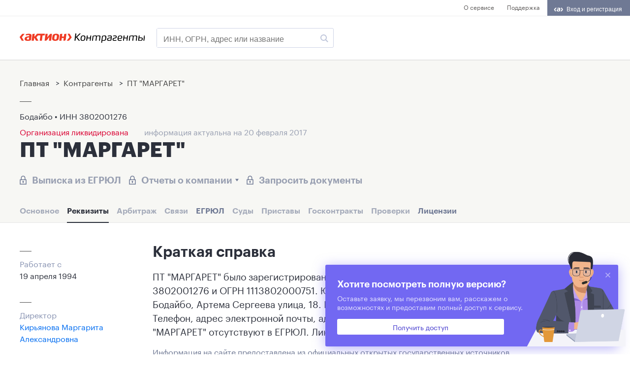

--- FILE ---
content_type: text/html; charset=utf-8
request_url: https://www.1cont.ru/contragent/1113802000751
body_size: 16414
content:
<!DOCTYPE html>
<html>
<head>
    <meta name="title" content="&#x2705; ПТ &quot;МАРГАРЕТ&quot;, &#x1F3D9; Бодайбо (OГРН 1113802000751, ИНН 3802001276, КПП 380201010) &#x2014; &#x1F4C4; реквизиты, &#x1F4DE; контакты, &#x2B50; рейтинг" />
    <meta name="description" content="ПТ &quot;МАРГАРЕТ&quot;, Бодайбо, OГРН 1113802000751, ИНН 3802001276, КПП 380201010 &#x2014; полная информация об организации: контакты, реквизиты, учредители, связи, доходы суды" />
    <meta http-equiv="Content-Type" content="text/html; charset=utf-8" />
    <meta charset="utf-8" />
    <meta name="viewport" content="width=device-width, initial-scale=1.0">
    <link rel="canonical" href="https://www.1cont.ru/contragent/1113802000751" />
    <title>&#x2705; ПТ &quot;МАРГАРЕТ&quot;, &#x1F3D9; Бодайбо (OГРН 1113802000751, ИНН 3802001276, КПП 380201010) &#x2014; &#x1F4C4; реквизиты, &#x1F4DE; контакты, &#x2B50; рейтинг</title>

    <meta http-equiv="X-UA-Compatible" content="IE=edge,chrome=1">

    <meta name="keywords" content="1cont, 1cont.ru, www.1cont.ru, сервис проверка контрагентов, проверка контрагента, проверить контрагента">
    <meta name="author" content="">
    <meta name="skype_toolbar" content="skype_toolbar_parser_compatible">
    <meta name="MobileOptimized" content="width">
    <meta name="apple-mobile-web-app-capable" content="yes">
    <meta name="HandheldFriendly" content="true">
    <link id="dynamic-favicon" rel="shortcut icon" href="/favicon.ico" />
<link href="https://stackpath.bootstrapcdn.com/font-awesome/4.7.0/css/font-awesome.min.css"
      rel="stylesheet" integrity="sha384-wvfXpqpZZVQGK6TAh5PVlGOfQNHSoD2xbE+QkPxCAFlNEevoEH3Sl0sibVcOQVnN" crossorigin="anonymous">
<link href="/css/contragent.css" rel="stylesheet" />
<link href="/css/id2.css" rel="stylesheet" />
<link href="/css/simple-grid.css" rel="stylesheet" />
<link href="/css/PagedList.css" rel="stylesheet" />
<link href="/css/1-desktop.css" rel='stylesheet' type='text/css' media='all' />
<link href="/css/3-mobile.css" rel='stylesheet' type='text/css' media='all' />

    <script>window.yaContextCb = window.yaContextCb || []</script>
    <script src="https://yandex.ru/ads/system/context.js" async></script>
    
<!-- Google Tag Manager -->
<script>(function(w,d,s,l,i){w[l]=w[l]||[];w[l].push({'gtm.start':
new Date().getTime(),event:'gtm.js'});var f=d.getElementsByTagName(s)[0],
j=d.createElement(s),dl=l!='dataLayer'?'&l='+l:'';j.async=true;j.src=
'https://www.googletagmanager.com/gtm.js?id='+i+dl;f.parentNode.insertBefore(j,f);
    })(window, document, 'script', 'dataLayer', 'GTM-MLPZ9J');</script>
<!-- End Google Tag Manager -->
</head>
<body class="page page_layout_list page_user_unknown page_state_loaded">
    <!-- Google Tag Manager (noscript) -->
<noscript>
    <iframe src="https://www.googletagmanager.com/ns.html?id=GTM-MLPZ9J" height="0" width="0"
            style="display:none;visibility:hidden"></iframe>
</noscript>
<!-- End Google Tag Manager (noscript) -->
    <!-- Yandex.Metrika counter -->
<script type="text/javascript">
        (function (m, e, t, r, i, k, a) {
            m[i] = m[i] || function () { (m[i].a = m[i].a || []).push(arguments) };
            m[i].l = 1 * new Date(); k = e.createElement(t), a = e.getElementsByTagName(t)[0], k.async = 1, k.src = r, a.parentNode.insertBefore(k, a)
        })
            (window, document, "script", "https://mc.yandex.ru/metrika/tag.js", "ym");

        ym(40912674, "init", {
            clickmap: true,
            trackLinks: true,
            accurateTrackBounce: true,
            webvisor: true,
            trackHash: true
        });
</script>
<noscript><div><img src="https://mc.yandex.ru/watch/40912674" style="position:absolute; left:-9999px;" alt="" /></div></noscript>
<!-- /Yandex.Metrika counter -->
<!-- Yandex.Metrika counter -->
<script type="text/javascript" >
   (function(m,e,t,r,i,k,a){m[i]=m[i]||function(){(m[i].a=m[i].a||[]).push(arguments)};
   m[i].l=1*new Date();k=e.createElement(t),a=e.getElementsByTagName(t)[0],k.async=1,k.src=r,a.parentNode.insertBefore(k,a)})
   (window, document, "script", "https://mc.yandex.ru/metrika/tag.js", "ym");

   ym(53033635, "init", {
        clickmap:true,
        trackLinks:true,
        accurateTrackBounce:true,
        webvisor:true
   });
</script>
<noscript><div><img src="https://mc.yandex.ru/watch/53033635" style="position:absolute; left:-9999px;" alt="" /></div></noscript>
<!-- /Yandex.Metrika counter -->
<script type="text/javascript">!function(){var t=document.createElement("script");t.type="text/javascript",t.async=!0,t.src='https://vk.com/js/api/openapi.js?169',t.onload=function(){VK.Retargeting.Init("VK-RTRG-1584598-1gYqb"),VK.Retargeting.Hit()},document.head.appendChild(t)}();</script><noscript><img src="https://vk.com/rtrg?p=VK-RTRG-1584598-1gYqb" style="position:fixed; left:-999px;" alt=""/></noscript>
<!-- Top.Mail.Ru counter -->
<script type="text/javascript">
var _tmr = window._tmr || (window._tmr = []);
_tmr.push({id: "3267543", type: "pageView", start: (new Date()).getTime(), pid: "USER_ID"});
(function (d, w, id) {
  if (d.getElementById(id)) return;
  var ts = d.createElement("script"); ts.type = "text/javascript"; ts.async = true; ts.id = id;
  ts.src = "https://top-fwz1.mail.ru/js/code.js";
  var f = function () {var s = d.getElementsByTagName("script")[0]; s.parentNode.insertBefore(ts, s);};
  if (w.opera == "[object Opera]") { d.addEventListener("DOMContentLoaded", f, false); } else { f(); }
})(document, window, "tmr-code");
</script>
<noscript><div><img src="https://top-fwz1.mail.ru/counter?id=3267543;js=na" style="position:absolute;left:-9999px;" alt="Top.Mail.Ru" /></div></noscript>
<!-- /Top.Mail.Ru counter -->

<!-- Rating@Mail.ru counter dynamic remarketing appendix -->
<script type="text/javascript">
var _tmr = _tmr || [];
_tmr.push({
    type: 'itemView',
    productid: 'VALUE',
    pagetype: 'VALUE',
    list: 'VALUE',
    totalvalue: 'VALUE'
});
</script>
<!-- // Rating@Mail.ru counter dynamic remarketing appendix -->

  
    <div class="contragent-above-header">
    <div class="contragent-above-header__inner">
        <div class="contragent-above-header-space"></div>
        <div class="contragent-above-header-menu">
            <div class="contragent-above-header-menu-item"><a href="https://www.1cont.ru/">О сервисе</a></div>
            <div class="contragent-above-header-menu-item"><a href="https://id2.action-media.ru/Feedback">Поддержка</a></div>
        </div>
        <div class="contragent-above-header-id2-button" id="id2-container"></div>
    </div>
</div>

    
<div class="contragent-header">
    <div class="contragent-header__inner lr-ident">
        <a class="contragent-header-logo" href="/">
            <img class="contragent-header-logo-img lazyload" data-src="/images/logo.svg" />
        </a>
        <form method="get" id="searchForm" class="contragent-header-input-wrapper" onsubmit="return validateSubmitSearchForm(this);" novalidate action="/contragent/search/">
            <input id="main-search-phrase"
                   autocomplete="off"
                   name="q"
                   class="contragent-header-input"
                   type="text"
                   placeholder="ИНН, ОГРН, адрес или название" />
            <button class="search-button" type="submit">
                <img class="lazyload" data-src="/images/lupa.svg" />
            </button>
        </form>
        <div class="contragent-header-menu">
        </div>
        <div class="mobile-menu-icon">
            <img class="lazyload" data-src="/images/menu-icon.svg" />
        </div>
    </div>

</div>
<script>
    function validateSubmitSearchForm(f) {
        var searchInput = f.querySelector("#main-search-phrase").value;
        if (searchInput)
            return true;
        return false
    }
</script>

    <!--AdFox START-->
<!--action-media.ru-->
<!--Площадка: 1cont.ru / * / *-->
<!--Тип баннера: 100%х140 js-->
<!--Расположение: верх страницы-->
<div id="adfox_166435599637288667"></div>
<script>
    window.yaContextCb.push(()=>{
        Ya.adfoxCode.create({
            ownerId: 252124,
            containerId: 'adfox_166435599637288667',
            params: {
                pp: 'g',
                ps: 'gadq',
                p2: 'fldb',
                puid1: '',
                puid2: '',
                puid3: '',
                puid4: ''
            }
        })
    })
</script>
    <div itemscope="" itemtype="https://schema.org/Organization">
    
<div class="contragent-head-info">
    <div class="contragent-head-info__inner lr-ident">
        <div class="breadcrumb-wrapper">
            <ul class="breadcrumb" itemscope="" itemtype="http://schema.org/BreadcrumbList">
                <li itemprop="itemListElement" itemscope="" itemtype="http://schema.org/ListItem">
                    <a itemprop="item" class="my_item_bread_a" href="/"><span itemprop="name">Главная</span></a>
                    <meta itemprop="position" content="1">
                </li>
                <li itemprop="itemListElement" itemscope="" itemtype="http://schema.org/ListItem">
                    &nbsp;&gt;&nbsp;
                    <a itemprop="item" class="my_item_bread_a" href="/contragent"><span itemprop="name">Контрагенты</span></a>
                    <meta itemprop="position" content="2">
                </li>
                <li itemprop="itemListElement" itemscope="" itemtype="http://schema.org/ListItem">
                    &nbsp;&gt;&nbsp;
                    <a itemprop="item" class="my_item_bread_a" href="/contragent/1113802000751"><span itemprop="name">ПТ &quot;МАРГАРЕТ&quot;</span></a>
                    <meta itemprop="position" content="3">
                </li>
            </ul>
        </div>

        <img class="contragent-head-info__img lazyload" data-src="/images/line.svg" />
        <div class="contragent-head-info__inn">
            Бодайбо • ИНН <span itemprop="taxID">3802001276</span>
        </div>
        <div class="contragent-head-info__osn-okpd"></div>
        <div class="active-org">
            <div class="active-org__status">
                    <div class="active-org__status-inactive">Организация ликвидирована</div>
            </div>
            <div class="active-org__actual-date">информация актуальна на 20 февраля 2017</div>
        </div>
        <h1 itemprop="name" class="contragent-head-info__company-name">ПТ &quot;МАРГАРЕТ&quot;</h1>
        <div class="contragent-head-info__locks">
            <div class="contragent-head-info__lock" open-сallback-popup-form>
                <img class="contragent-head-info__icon lazyload" data-src="/images/lock.svg" />Выписка из ЕГРЮЛ
            </div>
            <div class="contragent-head-info__lock" open-сallback-popup-form>
                <img class="contragent-head-info__icon lazyload" data-src="/images/lock.svg" />Отчеты о компании<img class="contragent-head-info__arrow lazyload" data-src="/images/lock-combobox-arrow.svg" />
            </div>
            <div class="contragent-head-info__lock" open-сallback-popup-form>
                <img class="contragent-head-info__icon lazyload" data-src="/images/lock.svg" />Запросить документы
            </div>
        </div>
        <div class="contragent-head-info__main-menu">
            <div class="contragent-head-info__main-menu-item contragent-head-info__main-menu-item_disabled"
                 open-сallback-popup-form>
                Основное
            </div>
            <a class="contragent-head-info__main-menu-item contragent-head-info__main-menu-item_active"
               href="/contragent/1113802000751">
                Реквизиты
            </a>
            <div class="contragent-head-info__main-menu-item contragent-head-info__main-menu-item_disabled"
                 open-сallback-popup-form>
                Арбитраж
            </div>
            <div class="contragent-head-info__main-menu-item contragent-head-info__main-menu-item_disabled"
                 open-сallback-popup-form>
                Связи
            </div>
            <a class="contragent-head-info__main-menu-item "
               href="/contragent/1113802000751/egr">

                ЕГРЮЛ
            </a>
            <div class="contragent-head-info__main-menu-item contragent-head-info__main-menu-item_disabled"
                 open-сallback-popup-form>
                Суды
            </div>
            <div class="contragent-head-info__main-menu-item contragent-head-info__main-menu-item_disabled"
                 open-сallback-popup-form>
                Приставы
            </div>
            <div class="contragent-head-info__main-menu-item contragent-head-info__main-menu-item_disabled"
                 open-сallback-popup-form>
                Госконтракты
            </div>
            <div class="contragent-head-info__main-menu-item contragent-head-info__main-menu-item_disabled"
                 open-сallback-popup-form>
                Проверки
            </div>
            <a class="contragent-head-info__main-menu-item "
               href="/contragent/1113802000751/licenses">
                Лицензии
            </a>
        </div>
    </div>
</div>

    <div class="contragent-card">
        <div class="contragent-card__inner lr-ident">
            <div class="contragent-card__left">
    <div class="contragent-card__left__additional-info">
        <div class="contragent-card__left__additional-info-item">
            <div><img class="contragent-card__left__additional-info-item-img lazyload"
                     data-src="/images/line.svg" /></div>
            <div class="contragent-card__left__additional-info-item-caption">Работает с</div>
            <div itemprop="foundingDate"
                 content="1994-04-19"
                 class="contragent-card__left__additional-info-item-subcaption">19 апреля 1994</div>
        </div>
            <div class="contragent-card__left__additional-info-item">
                <div><img class="contragent-card__left__additional-info-item-img lazyload"
                     data-src="/images/line.svg" /></div>
                <div class="contragent-card__left__additional-info-item-caption">Директор</div>
                <div class="contragent-card__left__additional-info-item-subcaption"><a open-сallback-popup-form
                   title="Кирьянова Маргарита Александровна">Кирьянова Маргарита Александровна</a></div>
            </div>


    </div>
    <!--AdFox START-->
<!--action-media.ru-->
<!--Площадка: 1cont.ru / * / *-->
<!--Тип баннера: 300x300 mobile-->
<!--Расположение: верх страницы-->
<div id="adfox_166435602337521782"></div>
<script>
    window.yaContextCb.push(()=>{
        Ya.adfoxCode.create({
            ownerId: 252124,
            containerId: 'adfox_166435602337521782',
            params: {
                pp: 'g',
                ps: 'gadq',
                p2: 'geup',
                puid1: '',
                puid2: '',
                puid3: '',
                puid4: ''
            }
        })
    })
</script>
</div>

            <div class="contragent-card__main-info">
                <div class="shadow-wrapper">
                    <div class="contragent-card__main-info-section">
                        <h2>Краткая справка</h2>
                        <div itemprop="description" class="contragent-card__main-info-section-desc">
                            ПТ &quot;МАРГАРЕТ&quot; было зарегистрировано 19 апреля 1994 (существовало 17 лет) под
                                ИНН 3802001276 и
                            ОГРН 1113802000751.
                                Юридический адрес 666902, Иркутская область, город Бодайбо, Артема Сергеева улица, 18.
                                Руководитель КИРЬЯНОВА МАРГАРИТА АЛЕКСАНДРОВНА.
                            Телефон, адрес электронной почты, адрес официального сайта и другие контактные данные ПТ &quot;МАРГАРЕТ&quot; отсутствуют в ЕГРЮЛ.
                                Ликвидировано 20 сентября 2011.
                        </div>
                        <div class="contragent-card__main-info-section-footnote additional-info">
                            Информация на сайте предоставлена из официальных открытых государственных источников.
                        </div>
                    </div>
                    <div class="contragent-card__main-info-section">
                        <h2>Наименование</h2>
                        <div class="contragent-card__main-info-columns">
                            <div class="contragent-card__main-info-column">
                                <h3>Полное наименование</h3>
                                <div class="contragent-card__main-info-column-kv-rows">
                                    <div class="contragent-card__main-info-column-kv-row">
                                        <div class="contragent-card__main-info-column-kv-row-value"
                                             itemprop="legalName">
                                            ПОЛНОЕ ТОВАРИЩЕСТВО &quot;МАРГАРЕТ&quot;
                                        </div>
                                    </div>
                                </div>
                            </div>
                                <div class="contragent-card__main-info-column">
                                    <h3>Сокращенное наименование</h3>
                                    <div class="contragent-card__main-info-column-kv-rows">
                                        <div class="contragent-card__main-info-column-kv-row">
                                            <div class="contragent-card__main-info-column-kv-row-value">
                                                ПТ &quot;МАРГАРЕТ&quot;
                                            </div>
                                        </div>
                                    </div>
                                </div>
                        </div>
                    </div>
                    <div class="contragent-card__main-info-section">
                        <h2>Основные реквизиты ПТ &quot;МАРГАРЕТ&quot;</h2>
                        <div class="contragent-card__main-info-columns">
                            <div class="contragent-card__main-info-column">
                                <h3>Регистрационные номера</h3>
                                <div class="contragent-card__main-info-column-kv-rows">
                                    <div class="contragent-card__main-info-column-kv-row">
                                        <div class="contragent-card__main-info-column-kv-row-key">ОГРН</div>
                                        <div class="contragent-card__main-info-column-kv-row-value">1113802000751</div>
                                    </div>
                                    <div class="contragent-card__main-info-column-kv-row">
                                        <div class="contragent-card__main-info-column-kv-row-key">ИНН</div>
                                        <div class="contragent-card__main-info-column-kv-row-value">3802001276</div>
                                    </div>
                                    <div class="contragent-card__main-info-column-kv-row">
                                        <div class="contragent-card__main-info-column-kv-row-key">КПП</div>
                                        <div class="contragent-card__main-info-column-kv-row-value">380201010</div>
                                    </div>
                                </div>
                            </div>
                        </div>
                    </div>
                    <div class="contragent-card__main-info-section">
                        <h2>Контакты ПТ &quot;МАРГАРЕТ&quot;</h2>
                        <div class="contragent-card__main-info-columns">
                            <div class="contragent-card__main-info-column">
                                <h3>Основной адрес</h3>
                                <p class="p">
                                    
<div itemprop="address"
     itemscope
     itemtype="http://schema.org/PostalAddress">
        <span itemprop="postalCode">666902</span>, <span itemprop="addressCountry">Россия</span><!--
-->, <span itemprop='addressRegion'>Иркутская область</span><!--
-->, <span itemprop='addressLocality'>город Бодайбо</span><!--
-->, <span itemprop='streetAddress'>Артема Сергеева улица, 18</span><!--
    -->
</div>

                                </p>
                                <p class="p additional-info">Зарегистрирован 19 апреля 1994</p>
                                <p class="p"><a open-сallback-popup-form>Перейти ко всем адресам</a></p>
                            </div>
                        </div>
                        <br />
                        <div class="contragent-card__main-info-columns">
                            <div class="contragent-card__main-info-column">
                                <h3>Телефоны</h3>
                                    <span itemprop="telephone">&#x2014;</span>
                                    <br />
                            </div>
                            <div class="contragent-card__main-info-column">

                                <h3>Электронная почта</h3>
                                    <span itemprop="email">&#x2014;</span>
                                    <br />
                            </div>
                        </div>
                    </div>
                            <div class="contragent-card__main-info-section">
                                <h2>Руководители</h2>
                                    <h3>Директор</h3>
                                    <div class="contragent-card__main-info-ceo">
                                        <div class="contragent-card__main-info-ceo-info">
                                            <p class="p contragent-card__main-info-ceo-name">КИРЬЯНОВА МАРГАРИТА АЛЕКСАНДРОВНА</p>
                                            <p class="p contragent-card__main-info-ceo-desc">
                                                С 20 сентября 2011
                                                <span class="additional-info">
                                                    •  ИНН 380203543153
                                                </span>
                                            </p>
                                        </div>
                                        <div class="contragent-card__main-info-ceo-link">
                                            <a open-сallback-popup-form>
                                                Перейти к связанным компаниям
                                            </a>
                                        </div>
                                    </div>
                            </div>
                            <div class="contragent-card__main-info-section">
                                    <h2>Учредители ПТ &quot;МАРГАРЕТ&quot;</h2>
                                    
<div class="contragent-card__main-info-founder contragent-card__main-info-ceo">
    <div class="contragent-card__main-info-ceo-info">
        <p class="p contragent-card__main-info-ceo-name">КИРЬЯНОВА МАРГАРИТА АЛЕКСАНДРОВНА</p>
        <p class="p contragent-card__main-info-ceo-desc">С 20 сентября 2011  <span class="additional-info">•  Доля 4,0 тыс ₽  •  ИНН 380203543153</span></p>
    </div>
    <div class="contragent-card__main-info-ceo-link"><a open-сallback-popup-form>Перейти к связанным компаниям</a></div>
</div>

                                    
<div class="contragent-card__main-info-founder contragent-card__main-info-ceo">
    <div class="contragent-card__main-info-ceo-info">
        <p class="p contragent-card__main-info-ceo-name">КИРЬЯНОВ ВЯЧЕСЛАВ ПЕТРОВИЧ</p>
        <p class="p contragent-card__main-info-ceo-desc">С 20 сентября 2011  <span class="additional-info">•  Доля 4,0 тыс ₽  •  ИНН 380202052321</span></p>
    </div>
    <div class="contragent-card__main-info-ceo-link"><a open-сallback-popup-form>Перейти к связанным компаниям</a></div>
</div>

                                    
<div class="contragent-card__main-info-founder contragent-card__main-info-ceo">
    <div class="contragent-card__main-info-ceo-info">
        <p class="p contragent-card__main-info-ceo-name">АЛЕКСАНДРОВ КОНСТАНТИН АЛЕКСАНДРОВИЧ</p>
        <p class="p contragent-card__main-info-ceo-desc">С 20 сентября 2011  <span class="additional-info">•  Доля 2,0 тыс ₽  •  ИНН 380201364374</span></p>
    </div>
    <div class="contragent-card__main-info-ceo-link"><a open-сallback-popup-form>Перейти к связанным компаниям</a></div>
</div>

                            </div>
                        <div class="contragent-card__main-info-section">
                            <h2>Уставный капитал</h2>
                            <div class="contragent-card__main-info-columns">
                                <div class="contragent-card__main-info-column">
                                    <div class="contragent-card__main-info-column-kv-rows">
                                        <div class="contragent-card__main-info-column-kv-row">
                                            <div class="contragent-card__main-info-column-kv-row-value">
10,0 тыс ₽                                            </div>

                                        </div>
                                    </div>
                                </div>
                            </div>
                        </div>
                        <div class="contragent-card__main-info-section">
                            <h2>Конкуренты</h2>
                            <div class="contragent-card__main-info-columns">
                                <div class="contragent-card__main-info-column">
                                        <div class="contragent-card__main-info-column-kv-row">
                                            <div class="contragent-card__main-info-column-kv-row-value">
                                                <a href="/contragent/1113817007215">
                                                    СТ &quot;РУБИКС&quot;&quot;
                                                </a>
                                            </div>
                                        </div>
                                        <div class="contragent-card__main-info-column-kv-row">
                                            <div class="contragent-card__main-info-column-kv-row-value">
                                                <a href="/contragent/1113817007259">
                                                    СТ &quot;ИНГА&quot;&quot;
                                                </a>
                                            </div>
                                        </div>
                                        <div class="contragent-card__main-info-column-kv-row">
                                            <div class="contragent-card__main-info-column-kv-row-value">
                                                <a href="/contragent/1113817007391">
                                                    СМЕШАННОЕ ТОВАРИЩЕСТВО ПРЕДПРИЯТИЕ &quot;КУРС&quot;
                                                </a>
                                            </div>
                                        </div>
                                        <div class="contragent-card__main-info-column-kv-row">
                                            <div class="contragent-card__main-info-column-kv-row-value">
                                                <a href="/contragent/1113850036431">
                                                    ТОВАРИЩЕСТВО С ОГРАНИЧЕННОЙ ОТВЕТСТВЕННОСТЬЮ ФИРМЫ &quot;КСЭТ&quot;
                                                </a>
                                            </div>
                                        </div>
                                        <div class="contragent-card__main-info-column-kv-row">
                                            <div class="contragent-card__main-info-column-kv-row-value">
                                                <a href="/contragent/1113850048388">
                                                    ОЛНОЕ ТОВАРИЩЕСТВО &quot;ШААФ И КО&quot;
                                                </a>
                                            </div>
                                        </div>
                                        <div class="contragent-card__main-info-column-kv-row">
                                            <div class="contragent-card__main-info-column-kv-row-value">
                                                <a href="/contragent/1123816002441">
                                                    ПОЛНОЕ ТОВАРИЩЕСТВО &quot;МЭРИ&quot;
                                                </a>
                                            </div>
                                        </div>
                                </div>
                            </div>
                        </div>
                        <div class="contragent-card__main-info-section">
                            <h2>Похожие компании</h2>
                            <div class="contragent-card__main-info-columns">
                                <div class="contragent-card__main-info-column">
                                        <div class="contragent-card__main-info-column-kv-row">
                                            <div class="contragent-card__main-info-column-kv-row-value">
                                                <a href="/contragent/1043800837684">
                                                    ПОЛНОЕ ТОВАРИЩЕСТВО &quot;ЭДВАНС ПЛЮС И КОМПАНИЯ&quot;
                                                </a>
                                            </div>
                                        </div>
                                        <div class="contragent-card__main-info-column-kv-row">
                                            <div class="contragent-card__main-info-column-kv-row-value">
                                                <a href="/contragent/1113802001048">
                                                    МП &quot;НИР&quot;
                                                </a>
                                            </div>
                                        </div>
                                        <div class="contragent-card__main-info-column-kv-row">
                                            <div class="contragent-card__main-info-column-kv-row-value">
                                                <a href="/contragent/1113804003059">
                                                    СТ КЛУБ &quot;ДИНАМО&quot;
                                                </a>
                                            </div>
                                        </div>
                                        <div class="contragent-card__main-info-column-kv-row">
                                            <div class="contragent-card__main-info-column-kv-row-value">
                                                <a href="/contragent/1113804004720">
                                                    ПТ &quot;ИК &quot;МЕДИО И АВАЛЬ&quot;
                                                </a>
                                            </div>
                                        </div>
                                        <div class="contragent-card__main-info-column-kv-row">
                                            <div class="contragent-card__main-info-column-kv-row-value">
                                                <a href="/contragent/1113805002706">
                                                    ПТ &quot;МИКС&quot;
                                                </a>
                                            </div>
                                        </div>
                                        <div class="contragent-card__main-info-column-kv-row">
                                            <div class="contragent-card__main-info-column-kv-row-value">
                                                <a href="/contragent/1113817003607">
                                                    ТОВАРИЩЕСТВО НА ВЕРЕ &quot;МАЛЕЕВ И К&quot;
                                                </a>
                                            </div>
                                        </div>
                                </div>
                            </div>
                        </div>
                        <div class="contragent-card__main-info-section">
                            <h2>Прочие организации</h2>
                            <div class="contragent-card__main-info-columns">
                                <div class="contragent-card__main-info-column">
                                        <div class="contragent-card__main-info-column-kv-row">
                                            <div class="contragent-card__main-info-column-kv-row-value">
                                                <a href="/contragent/1113802000817">
                                                    ТОО &quot;ЗЕТКО&quot;
                                                </a>
                                            </div>
                                        </div>
                                        <div class="contragent-card__main-info-column-kv-row">
                                            <div class="contragent-card__main-info-column-kv-row-value">
                                                <a href="/contragent/1113802000828">
                                                    ТОО &quot;МЕЧТА&quot;
                                                </a>
                                            </div>
                                        </div>
                                        <div class="contragent-card__main-info-column-kv-row">
                                            <div class="contragent-card__main-info-column-kv-row-value">
                                                <a href="/contragent/1113802000839">
                                                    ТОО &quot;СИНИЛЬГА&quot;
                                                </a>
                                            </div>
                                        </div>
                                        <div class="contragent-card__main-info-column-kv-row">
                                            <div class="contragent-card__main-info-column-kv-row-value">
                                                <a href="/contragent/1113802000840">
                                                    ТОО &quot;ЯРОСЛАВНА&quot;
                                                </a>
                                            </div>
                                        </div>
                                        <div class="contragent-card__main-info-column-kv-row">
                                            <div class="contragent-card__main-info-column-kv-row-value">
                                                <a href="/contragent/1113802000850">
                                                    ЧАСТНАЯ КОММЕРЧЕСКАЯ ФИРМА &quot;ИНКОМ&quot;
                                                </a>
                                            </div>
                                        </div>
                                        <div class="contragent-card__main-info-column-kv-row">
                                            <div class="contragent-card__main-info-column-kv-row-value">
                                                <a href="/contragent/1113802000861">
                                                    ЧП &quot;БД УСПЕХ&quot;
                                                </a>
                                            </div>
                                        </div>
                                        <div class="contragent-card__main-info-column-kv-row">
                                            <div class="contragent-card__main-info-column-kv-row-value">
                                                <a href="/contragent/1113802000872">
                                                    ЧП &quot;АРБАТ&quot;
                                                </a>
                                            </div>
                                        </div>
                                        <div class="contragent-card__main-info-column-kv-row">
                                            <div class="contragent-card__main-info-column-kv-row-value">
                                                <a href="/contragent/1113802000883">
                                                    ЧАСТНОЕ ПРЕДПРИЯТИЕ &quot;ФАНТОМ&quot;
                                                </a>
                                            </div>
                                        </div>
                                        <div class="contragent-card__main-info-column-kv-row">
                                            <div class="contragent-card__main-info-column-kv-row-value">
                                                <a href="/contragent/1113802000894">
                                                    ЧП &quot;ВЛАДА&quot;
                                                </a>
                                            </div>
                                        </div>
                                        <div class="contragent-card__main-info-column-kv-row">
                                            <div class="contragent-card__main-info-column-kv-row-value">
                                                <a href="/contragent/1113802000905">
                                                    ФИРМА &quot;ВИТИМ - ИНВЕСТ ЛТД&quot;
                                                </a>
                                            </div>
                                        </div>
                                        <div class="contragent-card__main-info-column-kv-row">
                                            <div class="contragent-card__main-info-column-kv-row-value">
                                                <a href="/contragent/1113802000916">
                                                    ЧП &quot;АССОЛЬ&quot;
                                                </a>
                                            </div>
                                        </div>
                                        <div class="contragent-card__main-info-column-kv-row">
                                            <div class="contragent-card__main-info-column-kv-row-value">
                                                <a href="/contragent/1113802000927">
                                                    ТОО &quot;ВЗЛЕТ&quot;
                                                </a>
                                            </div>
                                        </div>
                                </div>
                            </div>
                        </div>
                </div>
                <div id="callbackFormSection" class="contragent-card__main-info-section contragent-card__main-info-full-access-card">
    <h2>Оставьте заявку на презентацию</h2>
    <div class="contragent-card__main-info-full-access-card-desc">Вы сможете проверить своих контрагентов по методике ФНС и скачать готовый отчет.</div>
    <div class="contragent-card__main-info-full-access-card-form">
        <form send-callback-form>
            <input type="hidden" name="category2" action-id2-input-filler="category2" value="1256">
            <input type="hidden" name="userId" action-id2-input-filler="userId" value="">
            <input type="hidden" name="publicationCode" value="1256">
            <input class="contragent-card__main-info-full-access-card-input" type="text" name="name" placeholder="Ваше имя" action-id2-input-filler="fio" />
            <input class="contragent-card__main-info-full-access-card-input" type="text" name="email" placeholder="E-mail*" action-id2-input-filler="email" />
            <input class="contragent-card__main-info-full-access-card-input" type="text" name="phone" placeholder="Телефон*" />
            
<style>
    .custom-combobox {
        position: relative;
        display: flex;
    }

    .custom-combobox-toggle {
        position: absolute;
        top: 0;
        bottom: 0;
        margin-left: -1px;
        padding: 0;
    }

    .custom-combobox-input {
        margin: 0;
        padding: 5px 10px;
    }

    .ui-button {
        border: 1px solid #EAEAEA !important;
        background-color: white !important;
    }
    .ui-autocomplete {
        overflow-y: auto;
        max-height: 360px;
        overflow-x: hidden;
    }
</style>
<select catcomplete="" id="comment" name="comment"><option value="">Выберите должность из списка...</option>
<option value="Адвокат">Адвокат</option>
<option value="Административный директор">Административный директор</option>
<option value="Акушер">Акушер</option>
<option value="Арбитражный управляющий">Арбитражный управляющий</option>
<option value="Ассистент">Ассистент</option>
<option value="Бизнес-консультант">Бизнес-консультант</option>
<option value="Бухгалтер">Бухгалтер</option>
<option value="Бухгалтер по зарплате">Бухгалтер по зарплате</option>
<option value="Бухгалтер по расчету заработной платы">Бухгалтер по расчету заработной платы</option>
<option value="Бухгалтер-кадровик">Бухгалтер-кадровик</option>
<option value="Бухгалтер-кассир">Бухгалтер-кассир</option>
<option value="Ведущий бухгалтер">Ведущий бухгалтер</option>
<option value="Ведущий специалист">Ведущий специалист</option>
<option value="Ведущий специалист по кадрам">Ведущий специалист по кадрам</option>
<option value="Ведущий специалист юридического отдела">Ведущий специалист юридического отдела</option>
<option value="Ведущий юрисконсульт">Ведущий юрисконсульт</option>
<option value="Вице-президент">Вице-президент</option>
<option value="Генеральный директор">Генеральный директор</option>
<option value="Генеральный представитель">Генеральный представитель</option>
<option value="Глава администрации">Глава администрации</option>
<option value="Глава крестьянско-фермерского хозяйства">Глава крестьянско-фермерского хозяйства</option>
<option value="Главный бухгалтер">Главный бухгалтер</option>
<option value="Главный врач">Главный врач</option>
<option value="Главный специалист">Главный специалист</option>
<option value="Делопроизводитель">Делопроизводитель</option>
<option value="Директор">Директор</option>
<option value="Директор департамента">Директор департамента</option>
<option value="Директор магазина">Директор магазина</option>
<option value="Директор по закупкам">Директор по закупкам</option>
<option value="Директор по логистике/экспорту/импорту">Директор по логистике/экспорту/импорту</option>
<option value="Директор по правовым вопросам">Директор по правовым вопросам</option>
<option value="Директор по продажам">Директор по продажам</option>
<option value="Директор по производству">Директор по производству</option>
<option value="Директор по работе с клиентами">Директор по работе с клиентами</option>
<option value="Директор по развитию">Директор по развитию</option>
<option value="Директор по финансам">Директор по финансам</option>
<option value="Директор салона">Директор салона</option>
<option value="Директор филиала">Директор филиала</option>
<option value="Директор школы">Директор школы</option>
<option value="Директор юридического департамента">Директор юридического департамента</option>
<option value="Другое">Другое</option>
<option value="Заведующий">Заведующий</option>
<option value="Заведующий детским садом">Заведующий детским садом</option>
<option value="Заведующий учебной частью">Заведующий учебной частью</option>
<option value="Заведующий филиала">Заведующий филиала</option>
<option value="Заместитель генерального директора">Заместитель генерального директора</option>
<option value="Заместитель главного бухгалтера">Заместитель главного бухгалтера</option>
<option value="Заместитель директора">Заместитель директора</option>
<option value="Заместитель директора школы">Заместитель директора школы</option>
<option value="Заместитель заведующего">Заместитель заведующего</option>
<option value="Заместитель коммерческого директора">Заместитель коммерческого директора</option>
<option value="Заместитель начальника управления">Заместитель начальника управления</option>
<option value="Заместитель председателя">Заместитель председателя</option>
<option value="Заместитель руководителя">Заместитель руководителя</option>
<option value="Заместитель руководителя организации">Заместитель руководителя организации</option>
<option value="Заместитель руководителя по правовым вопросам">Заместитель руководителя по правовым вопросам</option>
<option value="Заместитель руководителя финансового отдела">Заместитель руководителя финансового отдела</option>
<option value="Заместитель руководителя юридического отдела">Заместитель руководителя юридического отдела</option>
<option value="Заместитель финансового директора">Заместитель финансового директора</option>
<option value="И.О. генерального директора">И.О. генерального директора</option>
<option value="И.О. главного бухгалтера">И.О. главного бухгалтера</option>
<option value="И.О. директора">И.О. директора</option>
<option value="И.О. заместителя генерального директора">И.О. заместителя генерального директора</option>
<option value="Индивидуальный предприниматель">Индивидуальный предприниматель</option>
<option value="Исполнительный директор">Исполнительный директор</option>
<option value="Кадровик">Кадровик</option>
<option value="Казначей">Казначей</option>
<option value="Коммерческий директор">Коммерческий директор</option>
<option value="Контрактный управляющий">Контрактный управляющий</option>
<option value="Координатор">Координатор</option>
<option value="Менеджер">Менеджер</option>
<option value="Менеджер по закупкам">Менеджер по закупкам</option>
<option value="Менеджер по логистике">Менеджер по логистике</option>
<option value="Менеджер по продажам">Менеджер по продажам</option>
<option value="Менеджер по проектам">Менеджер по проектам</option>
<option value="Менеджер по работе с клиентами">Менеджер по работе с клиентами</option>
<option value="Менеджер по развитию">Менеджер по развитию</option>
<option value="Менеджер продукта/бренд-менеджер">Менеджер продукта/бренд-менеджер</option>
<option value="Младший юрист">Младший юрист</option>
<option value="Налоговый инспектор">Налоговый инспектор</option>
<option value="Налоговый консультант">Налоговый консультант</option>
<option value="Начальник IT-отдела">Начальник IT-отдела</option>
<option value="Начальник коммерческого отдела">Начальник коммерческого отдела</option>
<option value="Начальник отдела">Начальник отдела</option>
<option value="Начальник отдела закупок">Начальник отдела закупок</option>
<option value="Начальник отдела по работе с клиентами">Начальник отдела по работе с клиентами</option>
<option value="Начальник отдела по работе с персоналом">Начальник отдела по работе с персоналом</option>
<option value="Начальник отдела продаж">Начальник отдела продаж</option>
<option value="Начальник отдела проектов">Начальник отдела проектов</option>
<option value="Начальник производственного отдела">Начальник производственного отдела</option>
<option value="Начальник управления">Начальник управления</option>
<option value="Начальник финансового отдела">Начальник финансового отдела</option>
<option value="Начальник юридического отдела">Начальник юридического отдела</option>
<option value="Не указана">Не указана</option>
<option value="Оператор">Оператор</option>
<option value="Офис-менеджер">Офис-менеджер</option>
<option value="Пенсионер">Пенсионер</option>
<option value="Помощник бухгалтера">Помощник бухгалтера</option>
<option value="Помощник генерального директора">Помощник генерального директора</option>
<option value="Помощник руководителя">Помощник руководителя</option>
<option value="Помощник юриста">Помощник юриста</option>
<option value="Председатель">Председатель</option>
<option value="Председатель коллегии">Председатель коллегии</option>
<option value="Председатель правления">Председатель правления</option>
<option value="Представитель">Представитель</option>
<option value="Президент">Президент</option>
<option value="Приходящий бухгалтер">Приходящий бухгалтер</option>
<option value="Прокурор">Прокурор</option>
<option value="Руководитель">Руководитель</option>
<option value="Руководитель АХО">Руководитель АХО</option>
<option value="Руководитель департамента">Руководитель департамента</option>
<option value="Руководитель направления">Руководитель направления</option>
<option value="Руководитель общественной организации">Руководитель общественной организации</option>
<option value="Руководитель отдела">Руководитель отдела</option>
<option value="Руководитель отдела продаж">Руководитель отдела продаж</option>
<option value="Руководитель отдела продвижения">Руководитель отдела продвижения</option>
<option value="Руководитель отделения">Руководитель отделения</option>
<option value="Руководитель правового отдела">Руководитель правового отдела</option>
<option value="Руководитель проекта">Руководитель проекта</option>
<option value="Руководитель управляющей организации">Руководитель управляющей организации</option>
<option value="Руководитель финансового отдела">Руководитель финансового отдела</option>
<option value="Руководитель юридического отдела">Руководитель юридического отдела</option>
<option value="Секретарь">Секретарь</option>
<option value="Секретарь-референт">Секретарь-референт</option>
<option value="Сотрудник службы безопасности">Сотрудник службы безопасности</option>
<option value="Специалист">Специалист</option>
<option value="Специалист бухгалтерии">Специалист бухгалтерии</option>
<option value="Специалист по бюджетному учёту">Специалист по бюджетному учёту</option>
<option value="Специалист по закупкам">Специалист по закупкам</option>
<option value="Специалист по кадрам">Специалист по кадрам</option>
<option value="Специалист по налогам">Специалист по налогам</option>
<option value="Специалист по тендерам">Специалист по тендерам</option>
<option value="Специалист по финансам">Специалист по финансам</option>
<option value="Старший бухгалтер">Старший бухгалтер</option>
<option value="Старший юрист">Старший юрист</option>
<option value="Технический директор">Технический директор</option>
<option value="Управляющий">Управляющий</option>
<option value="Управляющий директор">Управляющий директор</option>
<option value="Управляющий партнер">Управляющий партнер</option>
<option value="Учредитель">Учредитель</option>
<option value="Финансовый аналитик">Финансовый аналитик</option>
<option value="Финансовый директор">Финансовый директор</option>
<option value="Финансовый контролер">Финансовый контролер</option>
<option value="Финансовый менеджер">Финансовый менеджер</option>
<option value="Частное лицо">Частное лицо</option>
<option value="Экономист">Экономист</option>
<option value="Эксперт">Эксперт</option>
<option value="Юрисконсульт">Юрисконсульт</option>
<option value="Юрист">Юрист</option>
</select>

            <button class="contragent-card__main-info-full-access-card-btn" name="submit" type="submit">Получить доступ</button>
            <div class="contragent-card__main-info-full-access-card-footnote">
                <div class="footer__button-description__checkbox">
                    <input id="terms" type="checkbox" name="terms" />
                </div>
                <label htmlFor="terms">
                    Нажимая кнопку, вы даете свое согласие
                    <a href="https://id2.action-media.ru/l/politika-actiond" target="_blank" rel="noreferrer">
                        на обработку персональных данных
                    </a>
                </label>
            </div>
        </form>
    </div>
    <img class="contragent-card__main-info-full-access-card-man lazyload" data-src="/images/man-1.png" />
</div>

            </div>
        </div>
    </div>

</div>


    <div class="footer">
    <div class="footer__inner lr-ident">
        <div class="footer__info">
            <img class="footer__info-logo lazyload" data-src="/dist/images/logo_action.svg" />
            <div class="footer__info-company-desc">© Актион-диджитал, Группа Актион, 2026</div>
            <div class="footer__info-phone"><a href="tel:+78005117479">8 800 511 74 79</a></div>
            <div class="footer__info-workingtime">С 9 до 18 по Москве</div>
        </div>
        <div class="footer__menu">
            <div class="footer__menu-item"><a href="https://www.1cont.ru/">О сервисе</a></div>
            <div class="footer__menu-item"><a target="_blank" href="https://id2.action-media.ru/Feedback">Обратная связь</a></div>
            <div class="footer__menu-item"><a target="_blank" href="https://id2.action-media.ru/l/politika_pd?id=1">Политика обработки персональных данных</a></div>
            <div class="footer__menu-item"><a target="_blank" href="https://id2.action-media.ru/l/tech-req/">Технические требования</a></div>
            <div class="footer__menu-item"><a target="_blank" href="https://id2.action-media.ru/l/rules-cookie/">Использование файлов cookie</a></div>
        </div>
    </div>
</div>

    <div id="openAccessPopupForm" class="open-access-popup" style="display:none">
    <div class="open-access-popup__caption">
        Хотите посмотреть полную версию?
    </div>
    <div class="open-access-popup__subcaption">
        Оставьте заявку, мы перезвоним вам, расскажем о возможностях и предоставим полный доступ к сервису.
    </div>
    <div id="openAccessPopupFormBtn" class="open-access-popup__btn">
        Получить доступ
    </div>
    <img class="open-access-popup__man lazyload" data-src="/images/man-2.png" />
    <img id="openAccessPopupCloseBtn" class="open-access-popup__close lazyload" data-src="/images/close.svg" />
</div>

<div id="callbackPopupForm"
     class="popupFormsWrapper"
     style="display:none">
    <div class="full-access-card">
        <h2 class="full-access-card__caption">Хотите посмотреть полную версию?</h2>
        <div class="full-access-card__desc">Оставьте заявку, мы перезвоним вам, расскажем о возможностях и предоставим полный доступ к сервису.</div>
        <div class="full-access-card__form">
            <form send-callback-form>
                <input type="hidden" name="category2" action-id2-input-filler="category2" value="1256">
                <input type="hidden" name="userId" action-id2-input-filler="userId" value="">
                <input type="hidden" name="publicationCode" value="1256">
                <input class="full-access-card__input" type="text" name="name" placeholder="Ваше имя" action-id2-input-filler="fio" />
                <input class="full-access-card__input" type="text" name="email" placeholder="E-mail*" action-id2-input-filler="email" />
                <input class="full-access-card__input" type="text" name="phone" placeholder="Телефон*" />
                
<style>
    .custom-combobox {
        position: relative;
        display: flex;
    }

    .custom-combobox-toggle {
        position: absolute;
        top: 0;
        bottom: 0;
        margin-left: -1px;
        padding: 0;
    }

    .custom-combobox-input {
        margin: 0;
        padding: 5px 10px;
    }

    .ui-button {
        border: 1px solid #EAEAEA !important;
        background-color: white !important;
    }
    .ui-autocomplete {
        overflow-y: auto;
        max-height: 360px;
        overflow-x: hidden;
    }
</style>
<select catcomplete="" id="comment" name="comment"><option value="">Выберите должность из списка...</option>
<option value="Адвокат">Адвокат</option>
<option value="Административный директор">Административный директор</option>
<option value="Акушер">Акушер</option>
<option value="Арбитражный управляющий">Арбитражный управляющий</option>
<option value="Ассистент">Ассистент</option>
<option value="Бизнес-консультант">Бизнес-консультант</option>
<option value="Бухгалтер">Бухгалтер</option>
<option value="Бухгалтер по зарплате">Бухгалтер по зарплате</option>
<option value="Бухгалтер по расчету заработной платы">Бухгалтер по расчету заработной платы</option>
<option value="Бухгалтер-кадровик">Бухгалтер-кадровик</option>
<option value="Бухгалтер-кассир">Бухгалтер-кассир</option>
<option value="Ведущий бухгалтер">Ведущий бухгалтер</option>
<option value="Ведущий специалист">Ведущий специалист</option>
<option value="Ведущий специалист по кадрам">Ведущий специалист по кадрам</option>
<option value="Ведущий специалист юридического отдела">Ведущий специалист юридического отдела</option>
<option value="Ведущий юрисконсульт">Ведущий юрисконсульт</option>
<option value="Вице-президент">Вице-президент</option>
<option value="Генеральный директор">Генеральный директор</option>
<option value="Генеральный представитель">Генеральный представитель</option>
<option value="Глава администрации">Глава администрации</option>
<option value="Глава крестьянско-фермерского хозяйства">Глава крестьянско-фермерского хозяйства</option>
<option value="Главный бухгалтер">Главный бухгалтер</option>
<option value="Главный врач">Главный врач</option>
<option value="Главный специалист">Главный специалист</option>
<option value="Делопроизводитель">Делопроизводитель</option>
<option value="Директор">Директор</option>
<option value="Директор департамента">Директор департамента</option>
<option value="Директор магазина">Директор магазина</option>
<option value="Директор по закупкам">Директор по закупкам</option>
<option value="Директор по логистике/экспорту/импорту">Директор по логистике/экспорту/импорту</option>
<option value="Директор по правовым вопросам">Директор по правовым вопросам</option>
<option value="Директор по продажам">Директор по продажам</option>
<option value="Директор по производству">Директор по производству</option>
<option value="Директор по работе с клиентами">Директор по работе с клиентами</option>
<option value="Директор по развитию">Директор по развитию</option>
<option value="Директор по финансам">Директор по финансам</option>
<option value="Директор салона">Директор салона</option>
<option value="Директор филиала">Директор филиала</option>
<option value="Директор школы">Директор школы</option>
<option value="Директор юридического департамента">Директор юридического департамента</option>
<option value="Другое">Другое</option>
<option value="Заведующий">Заведующий</option>
<option value="Заведующий детским садом">Заведующий детским садом</option>
<option value="Заведующий учебной частью">Заведующий учебной частью</option>
<option value="Заведующий филиала">Заведующий филиала</option>
<option value="Заместитель генерального директора">Заместитель генерального директора</option>
<option value="Заместитель главного бухгалтера">Заместитель главного бухгалтера</option>
<option value="Заместитель директора">Заместитель директора</option>
<option value="Заместитель директора школы">Заместитель директора школы</option>
<option value="Заместитель заведующего">Заместитель заведующего</option>
<option value="Заместитель коммерческого директора">Заместитель коммерческого директора</option>
<option value="Заместитель начальника управления">Заместитель начальника управления</option>
<option value="Заместитель председателя">Заместитель председателя</option>
<option value="Заместитель руководителя">Заместитель руководителя</option>
<option value="Заместитель руководителя организации">Заместитель руководителя организации</option>
<option value="Заместитель руководителя по правовым вопросам">Заместитель руководителя по правовым вопросам</option>
<option value="Заместитель руководителя финансового отдела">Заместитель руководителя финансового отдела</option>
<option value="Заместитель руководителя юридического отдела">Заместитель руководителя юридического отдела</option>
<option value="Заместитель финансового директора">Заместитель финансового директора</option>
<option value="И.О. генерального директора">И.О. генерального директора</option>
<option value="И.О. главного бухгалтера">И.О. главного бухгалтера</option>
<option value="И.О. директора">И.О. директора</option>
<option value="И.О. заместителя генерального директора">И.О. заместителя генерального директора</option>
<option value="Индивидуальный предприниматель">Индивидуальный предприниматель</option>
<option value="Исполнительный директор">Исполнительный директор</option>
<option value="Кадровик">Кадровик</option>
<option value="Казначей">Казначей</option>
<option value="Коммерческий директор">Коммерческий директор</option>
<option value="Контрактный управляющий">Контрактный управляющий</option>
<option value="Координатор">Координатор</option>
<option value="Менеджер">Менеджер</option>
<option value="Менеджер по закупкам">Менеджер по закупкам</option>
<option value="Менеджер по логистике">Менеджер по логистике</option>
<option value="Менеджер по продажам">Менеджер по продажам</option>
<option value="Менеджер по проектам">Менеджер по проектам</option>
<option value="Менеджер по работе с клиентами">Менеджер по работе с клиентами</option>
<option value="Менеджер по развитию">Менеджер по развитию</option>
<option value="Менеджер продукта/бренд-менеджер">Менеджер продукта/бренд-менеджер</option>
<option value="Младший юрист">Младший юрист</option>
<option value="Налоговый инспектор">Налоговый инспектор</option>
<option value="Налоговый консультант">Налоговый консультант</option>
<option value="Начальник IT-отдела">Начальник IT-отдела</option>
<option value="Начальник коммерческого отдела">Начальник коммерческого отдела</option>
<option value="Начальник отдела">Начальник отдела</option>
<option value="Начальник отдела закупок">Начальник отдела закупок</option>
<option value="Начальник отдела по работе с клиентами">Начальник отдела по работе с клиентами</option>
<option value="Начальник отдела по работе с персоналом">Начальник отдела по работе с персоналом</option>
<option value="Начальник отдела продаж">Начальник отдела продаж</option>
<option value="Начальник отдела проектов">Начальник отдела проектов</option>
<option value="Начальник производственного отдела">Начальник производственного отдела</option>
<option value="Начальник управления">Начальник управления</option>
<option value="Начальник финансового отдела">Начальник финансового отдела</option>
<option value="Начальник юридического отдела">Начальник юридического отдела</option>
<option value="Не указана">Не указана</option>
<option value="Оператор">Оператор</option>
<option value="Офис-менеджер">Офис-менеджер</option>
<option value="Пенсионер">Пенсионер</option>
<option value="Помощник бухгалтера">Помощник бухгалтера</option>
<option value="Помощник генерального директора">Помощник генерального директора</option>
<option value="Помощник руководителя">Помощник руководителя</option>
<option value="Помощник юриста">Помощник юриста</option>
<option value="Председатель">Председатель</option>
<option value="Председатель коллегии">Председатель коллегии</option>
<option value="Председатель правления">Председатель правления</option>
<option value="Представитель">Представитель</option>
<option value="Президент">Президент</option>
<option value="Приходящий бухгалтер">Приходящий бухгалтер</option>
<option value="Прокурор">Прокурор</option>
<option value="Руководитель">Руководитель</option>
<option value="Руководитель АХО">Руководитель АХО</option>
<option value="Руководитель департамента">Руководитель департамента</option>
<option value="Руководитель направления">Руководитель направления</option>
<option value="Руководитель общественной организации">Руководитель общественной организации</option>
<option value="Руководитель отдела">Руководитель отдела</option>
<option value="Руководитель отдела продаж">Руководитель отдела продаж</option>
<option value="Руководитель отдела продвижения">Руководитель отдела продвижения</option>
<option value="Руководитель отделения">Руководитель отделения</option>
<option value="Руководитель правового отдела">Руководитель правового отдела</option>
<option value="Руководитель проекта">Руководитель проекта</option>
<option value="Руководитель управляющей организации">Руководитель управляющей организации</option>
<option value="Руководитель финансового отдела">Руководитель финансового отдела</option>
<option value="Руководитель юридического отдела">Руководитель юридического отдела</option>
<option value="Секретарь">Секретарь</option>
<option value="Секретарь-референт">Секретарь-референт</option>
<option value="Сотрудник службы безопасности">Сотрудник службы безопасности</option>
<option value="Специалист">Специалист</option>
<option value="Специалист бухгалтерии">Специалист бухгалтерии</option>
<option value="Специалист по бюджетному учёту">Специалист по бюджетному учёту</option>
<option value="Специалист по закупкам">Специалист по закупкам</option>
<option value="Специалист по кадрам">Специалист по кадрам</option>
<option value="Специалист по налогам">Специалист по налогам</option>
<option value="Специалист по тендерам">Специалист по тендерам</option>
<option value="Специалист по финансам">Специалист по финансам</option>
<option value="Старший бухгалтер">Старший бухгалтер</option>
<option value="Старший юрист">Старший юрист</option>
<option value="Технический директор">Технический директор</option>
<option value="Управляющий">Управляющий</option>
<option value="Управляющий директор">Управляющий директор</option>
<option value="Управляющий партнер">Управляющий партнер</option>
<option value="Учредитель">Учредитель</option>
<option value="Финансовый аналитик">Финансовый аналитик</option>
<option value="Финансовый директор">Финансовый директор</option>
<option value="Финансовый контролер">Финансовый контролер</option>
<option value="Финансовый менеджер">Финансовый менеджер</option>
<option value="Частное лицо">Частное лицо</option>
<option value="Экономист">Экономист</option>
<option value="Эксперт">Эксперт</option>
<option value="Юрисконсульт">Юрисконсульт</option>
<option value="Юрист">Юрист</option>
</select>

                <button class="full-access-card__btn" name="submit" type="submit">Получить доступ</button>
                <div class="full-access-card__footnote">
                    <div class="full-access-card__footnote__checkbox">
                        <input id="terms" type="checkbox" name="terms" />
                    </div>
                    <label htmlFor="terms">
                        Нажимая кнопку, вы даете свое согласие
                        <a class="full-access-card__footnote__link" href="https://id2.action-media.ru/l/politika-actiond" target="_blank" rel="noreferrer">
                            на&nbsp;обработку персональных данных
                        </a>
                    </label>
                </div>
            </form>
        </div>
        <img class="full-access-card__man lazyload" data-src="/images/man-1.png" />
        <img id="callbackPopupFormCloseBtn" class="full-access-card__close lazyload" data-src="/images/close.svg" />
    </div>
</div>

<div id="callbackSuccessPopupForm"
     class="popupFormsWrapper"
     style="display:none">
    <div class="full-access-card full-access-card_centered">
        <div class="full-access-card__inner">
            <h2 class="full-access-card__caption">Спасибо за заявку</h2>
            <div class="full-access-card__desc">Мы свяжемся с вами в ближайшее время</div>
            <div class="full-access-card__form">
                <button class="full-access-card__btn" name="submit" type="submit" id="callbackSuccessPopupFormOkBtn">Хорошо</button>
            </div>
            <img class="full-access-card__man lazyload" data-src="/images/man-1.png" />
            <img id="callbackSuccessPopupFormCloseBtn" class="full-access-card__close lazyload" data-src="/images/close.svg" />
        </div>
    </div>
</div>


    <noscript>
        <div><img src="https://mc.yandex.ru/watch/40912674" style="position: absolute; left: -9999px;" alt=""></div>
    </noscript>
    <noscript>
        <div><img src="https://mc.yandex.ru/watch/53033635" style="position: absolute; left: -9999px;" alt=""></div>
    </noscript>
    <iframe name="_ym_native" title="_ym_native" frameborder="0" aria-hidden="true"
            style="opacity: 0; width: 0px; height: 0px; position: absolute; left: 100%; bottom: 100%; border: 0px !important;"></iframe>
    <iframe name="_ym_native" title="_ym_native" frameborder="0" aria-hidden="true"
            style="opacity: 0; width: 0px; height: 0px; position: absolute; left: 100%; bottom: 100%; border: 0px !important;"></iframe>

    <script>
        window.isRequisitePage = true;
    </script>
    <script src="https://cdn.jsdelivr.net/npm/lazysizes@5.2.0/lazysizes.min.js" crossorigin="anonymous" async></script>
<script src="https://cdn.jsdelivr.net/npm/sweetalert2@7.28.4/dist/sweetalert2.all.min.js" async></script>
<script src="https://code.jquery.com/jquery-3.4.1.min.js"
        integrity="sha256-CSXorXvZcTkaix6Yvo6HppcZGetbYMGWSFlBw8HfCJo="
        crossorigin="anonymous"></script>
<script src="https://code.jquery.com/ui/1.12.1/jquery-ui.min.js"></script>
<link rel="stylesheet" href="https://code.jquery.com/ui/1.12.1/themes/base/jquery-ui.min.css">
<script src="https://cdnjs.cloudflare.com/ajax/libs/jquery.maskedinput/1.4.1/jquery.maskedinput.min.js"></script>
<script src="/js/copyright-copy.js" async></script>
<script src="/js/main.js" async></script>

</body>
</html>


--- FILE ---
content_type: image/svg+xml
request_url: https://www.1cont.ru/images/lock.svg
body_size: 148
content:
<svg width="14" height="18" viewBox="0 0 14 18" fill="none" xmlns="http://www.w3.org/2000/svg">
<path d="M5.5 12C5.5 11.172 6.172 10.5 7 10.5C7.828 10.5 8.5 11.172 8.5 12C8.5 12.5535 8.197 13.032 7.75 13.2922V15H6.25V13.2922C5.803 13.032 5.5 12.5535 5.5 12ZM13.75 7.5V18H0.25V7.5H2.5V4.5C2.5 2.01525 4.51525 0 7 0C9.48475 0 11.5 2.01525 11.5 4.5V7.5H13.75ZM4 7.5H10V4.5C10 2.8455 8.65375 1.5 7 1.5C5.34625 1.5 4 2.8455 4 4.5V7.5ZM12.25 9H1.75V16.5H12.25V9Z" fill="#6F7994"/>
</svg>


--- FILE ---
content_type: image/svg+xml
request_url: https://www.1cont.ru/images/line.svg
body_size: -33
content:
<svg width="24" height="1" viewBox="0 0 24 1" fill="none" xmlns="http://www.w3.org/2000/svg">
<rect opacity="0.7" width="24" height="1" rx="0.5" fill="black"/>
</svg>


--- FILE ---
content_type: application/javascript
request_url: https://cdn.action-mcfr.ru/widgets/prod/marketing-lib/2_0_0/main.354499ef144c995971b4.js
body_size: 56220
content:
!function(e){var t={};function n(r){if(t[r])return t[r].exports;var o=t[r]={i:r,l:!1,exports:{}};return e[r].call(o.exports,o,o.exports,n),o.l=!0,o.exports}n.m=e,n.c=t,n.d=function(e,t,r){n.o(e,t)||Object.defineProperty(e,t,{enumerable:!0,get:r})},n.r=function(e){"undefined"!=typeof Symbol&&Symbol.toStringTag&&Object.defineProperty(e,Symbol.toStringTag,{value:"Module"}),Object.defineProperty(e,"__esModule",{value:!0})},n.t=function(e,t){if(1&t&&(e=n(e)),8&t)return e;if(4&t&&"object"==typeof e&&e&&e.__esModule)return e;var r=Object.create(null);if(n.r(r),Object.defineProperty(r,"default",{enumerable:!0,value:e}),2&t&&"string"!=typeof e)for(var o in e)n.d(r,o,function(t){return e[t]}.bind(null,o));return r},n.n=function(e){var t=e&&e.__esModule?function(){return e.default}:function(){return e};return n.d(t,"a",t),t},n.o=function(e,t){return Object.prototype.hasOwnProperty.call(e,t)},n.p="/",n(n.s=64)}([function(e,t,n){"use strict";(function(e,r,o){var i=n(26);const{toString:s}=Object.prototype,{getPrototypeOf:a}=Object,{iterator:u,toStringTag:c}=Symbol,l=(f=Object.create(null),e=>{const t=s.call(e);return f[t]||(f[t]=t.slice(8,-1).toLowerCase())});var f;const d=e=>(e=e.toLowerCase(),t=>l(t)===e),p=e=>t=>typeof t===e,{isArray:h}=Array,v=p("undefined");function m(e){return null!==e&&!v(e)&&null!==e.constructor&&!v(e.constructor)&&w(e.constructor.isBuffer)&&e.constructor.isBuffer(e)}const y=d("ArrayBuffer");const g=p("string"),w=p("function"),b=p("number"),_=e=>null!==e&&"object"==typeof e,E=e=>{if("object"!==l(e))return!1;const t=a(e);return!(null!==t&&t!==Object.prototype&&null!==Object.getPrototypeOf(t)||c in e||u in e)},S=d("Date"),O=d("File"),A=d("Blob"),T=d("FileList"),P=d("URLSearchParams"),[R,C,x,M]=["ReadableStream","Request","Response","Headers"].map(d);function j(e,t,{allOwnKeys:n=!1}={}){if(null==e)return;let r,o;if("object"!=typeof e&&(e=[e]),h(e))for(r=0,o=e.length;r<o;r++)t.call(null,e[r],r,e);else{if(m(e))return;const o=n?Object.getOwnPropertyNames(e):Object.keys(e),i=o.length;let s;for(r=0;r<i;r++)s=o[r],t.call(null,e[s],s,e)}}function U(e,t){if(m(e))return null;t=t.toLowerCase();const n=Object.keys(e);let r,o=n.length;for(;o-- >0;)if(r=n[o],t===r.toLowerCase())return r;return null}const k="undefined"!=typeof globalThis?globalThis:"undefined"!=typeof self?self:"undefined"!=typeof window?window:e,I=e=>!v(e)&&e!==k;const L=(N="undefined"!=typeof Uint8Array&&a(Uint8Array),e=>N&&e instanceof N);var N;const D=d("HTMLFormElement"),B=(({hasOwnProperty:e})=>(t,n)=>e.call(t,n))(Object.prototype),F=d("RegExp"),q=(e,t)=>{const n=Object.getOwnPropertyDescriptors(e),r={};j(n,(n,o)=>{let i;!1!==(i=t(n,o,e))&&(r[o]=i||n)}),Object.defineProperties(e,r)};const z=d("AsyncFunction"),G=(V="function"==typeof r,H=w(k.postMessage),V?r:H?(J="axios@"+Math.random(),W=[],k.addEventListener("message",({source:e,data:t})=>{e===k&&t===J&&W.length&&W.shift()()},!1),e=>{W.push(e),k.postMessage(J,"*")}):e=>setTimeout(e));var V,H,J,W;const Y="undefined"!=typeof queueMicrotask?queueMicrotask.bind(k):void 0!==o&&o.nextTick||G;t.a={isArray:h,isArrayBuffer:y,isBuffer:m,isFormData:e=>{let t;return e&&("function"==typeof FormData&&e instanceof FormData||w(e.append)&&("formdata"===(t=l(e))||"object"===t&&w(e.toString)&&"[object FormData]"===e.toString()))},isArrayBufferView:function(e){let t;return t="undefined"!=typeof ArrayBuffer&&ArrayBuffer.isView?ArrayBuffer.isView(e):e&&e.buffer&&y(e.buffer),t},isString:g,isNumber:b,isBoolean:e=>!0===e||!1===e,isObject:_,isPlainObject:E,isEmptyObject:e=>{if(!_(e)||m(e))return!1;try{return 0===Object.keys(e).length&&Object.getPrototypeOf(e)===Object.prototype}catch(e){return!1}},isReadableStream:R,isRequest:C,isResponse:x,isHeaders:M,isUndefined:v,isDate:S,isFile:O,isBlob:A,isRegExp:F,isFunction:w,isStream:e=>_(e)&&w(e.pipe),isURLSearchParams:P,isTypedArray:L,isFileList:T,forEach:j,merge:function e(){const{caseless:t,skipUndefined:n}=I(this)&&this||{},r={},o=(o,i)=>{const s=t&&U(r,i)||i;E(r[s])&&E(o)?r[s]=e(r[s],o):E(o)?r[s]=e({},o):h(o)?r[s]=o.slice():n&&v(o)||(r[s]=o)};for(let e=0,t=arguments.length;e<t;e++)arguments[e]&&j(arguments[e],o);return r},extend:(e,t,n,{allOwnKeys:r}={})=>(j(t,(t,r)=>{n&&w(t)?e[r]=Object(i.a)(t,n):e[r]=t},{allOwnKeys:r}),e),trim:e=>e.trim?e.trim():e.replace(/^[\s\uFEFF\xA0]+|[\s\uFEFF\xA0]+$/g,""),stripBOM:e=>(65279===e.charCodeAt(0)&&(e=e.slice(1)),e),inherits:(e,t,n,r)=>{e.prototype=Object.create(t.prototype,r),e.prototype.constructor=e,Object.defineProperty(e,"super",{value:t.prototype}),n&&Object.assign(e.prototype,n)},toFlatObject:(e,t,n,r)=>{let o,i,s;const u={};if(t=t||{},null==e)return t;do{for(o=Object.getOwnPropertyNames(e),i=o.length;i-- >0;)s=o[i],r&&!r(s,e,t)||u[s]||(t[s]=e[s],u[s]=!0);e=!1!==n&&a(e)}while(e&&(!n||n(e,t))&&e!==Object.prototype);return t},kindOf:l,kindOfTest:d,endsWith:(e,t,n)=>{e=String(e),(void 0===n||n>e.length)&&(n=e.length),n-=t.length;const r=e.indexOf(t,n);return-1!==r&&r===n},toArray:e=>{if(!e)return null;if(h(e))return e;let t=e.length;if(!b(t))return null;const n=new Array(t);for(;t-- >0;)n[t]=e[t];return n},forEachEntry:(e,t)=>{const n=(e&&e[u]).call(e);let r;for(;(r=n.next())&&!r.done;){const n=r.value;t.call(e,n[0],n[1])}},matchAll:(e,t)=>{let n;const r=[];for(;null!==(n=e.exec(t));)r.push(n);return r},isHTMLForm:D,hasOwnProperty:B,hasOwnProp:B,reduceDescriptors:q,freezeMethods:e=>{q(e,(t,n)=>{if(w(e)&&-1!==["arguments","caller","callee"].indexOf(n))return!1;const r=e[n];w(r)&&(t.enumerable=!1,"writable"in t?t.writable=!1:t.set||(t.set=()=>{throw Error("Can not rewrite read-only method '"+n+"'")}))})},toObjectSet:(e,t)=>{const n={},r=e=>{e.forEach(e=>{n[e]=!0})};return h(e)?r(e):r(String(e).split(t)),n},toCamelCase:e=>e.toLowerCase().replace(/[-_\s]([a-z\d])(\w*)/g,(function(e,t,n){return t.toUpperCase()+n})),noop:()=>{},toFiniteNumber:(e,t)=>null!=e&&Number.isFinite(e=+e)?e:t,findKey:U,global:k,isContextDefined:I,isSpecCompliantForm:function(e){return!!(e&&w(e.append)&&"FormData"===e[c]&&e[u])},toJSONObject:e=>{const t=new Array(10),n=(e,r)=>{if(_(e)){if(t.indexOf(e)>=0)return;if(m(e))return e;if(!("toJSON"in e)){t[r]=e;const o=h(e)?[]:{};return j(e,(e,t)=>{const i=n(e,r+1);!v(i)&&(o[t]=i)}),t[r]=void 0,o}}return e};return n(e,0)},isAsyncFn:z,isThenable:e=>e&&(_(e)||w(e))&&w(e.then)&&w(e.catch),setImmediate:G,asap:Y,isIterable:e=>null!=e&&w(e[u])}}).call(this,n(21),n(87).setImmediate,n(49))},function(e,t,n){"use strict";var r=n(0);function o(e,t,n,r,o){Error.call(this),Error.captureStackTrace?Error.captureStackTrace(this,this.constructor):this.stack=(new Error).stack,this.message=e,this.name="AxiosError",t&&(this.code=t),n&&(this.config=n),r&&(this.request=r),o&&(this.response=o,this.status=o.status?o.status:null)}r.a.inherits(o,Error,{toJSON:function(){return{message:this.message,name:this.name,description:this.description,number:this.number,fileName:this.fileName,lineNumber:this.lineNumber,columnNumber:this.columnNumber,stack:this.stack,config:r.a.toJSONObject(this.config),code:this.code,status:this.status}}});const i=o.prototype,s={};["ERR_BAD_OPTION_VALUE","ERR_BAD_OPTION","ECONNABORTED","ETIMEDOUT","ERR_NETWORK","ERR_FR_TOO_MANY_REDIRECTS","ERR_DEPRECATED","ERR_BAD_RESPONSE","ERR_BAD_REQUEST","ERR_CANCELED","ERR_NOT_SUPPORT","ERR_INVALID_URL"].forEach(e=>{s[e]={value:e}}),Object.defineProperties(o,s),Object.defineProperty(i,"isAxiosError",{value:!0}),o.from=(e,t,n,s,a,u)=>{const c=Object.create(i);r.a.toFlatObject(e,c,(function(e){return e!==Error.prototype}),e=>"isAxiosError"!==e);const l=e&&e.message?e.message:"Error",f=null==t&&e?e.code:t;return o.call(c,l,f,n,s,a),e&&null==c.cause&&Object.defineProperty(c,"cause",{value:e,configurable:!0}),c.name=e&&e.name||"Error",u&&Object.assign(c,u),c},t.a=o},function(e,t,n){var r=n(33)("wks"),o=n(35),i=n(3).Symbol,s="function"==typeof i;(e.exports=function(e){return r[e]||(r[e]=s&&i[e]||(s?i:o)("Symbol."+e))}).store=r},function(e,t){var n=e.exports="undefined"!=typeof window&&window.Math==Math?window:"undefined"!=typeof self&&self.Math==Math?self:Function("return this")();"number"==typeof __g&&(__g=n)},function(e,t){var n=e.exports={version:"2.6.12"};"number"==typeof __e&&(__e=n)},function(e,t,n){"use strict";(function(e){var r=n(0),o=n(1),i=n(27);function s(e){return r.a.isPlainObject(e)||r.a.isArray(e)}function a(e){return r.a.endsWith(e,"[]")?e.slice(0,-2):e}function u(e,t,n){return e?e.concat(t).map((function(e,t){return e=a(e),!n&&t?"["+e+"]":e})).join(n?".":""):t}const c=r.a.toFlatObject(r.a,{},null,(function(e){return/^is[A-Z]/.test(e)}));t.a=function(t,n,l){if(!r.a.isObject(t))throw new TypeError("target must be an object");n=n||new(i.a||FormData);const f=(l=r.a.toFlatObject(l,{metaTokens:!0,dots:!1,indexes:!1},!1,(function(e,t){return!r.a.isUndefined(t[e])}))).metaTokens,d=l.visitor||y,p=l.dots,h=l.indexes,v=(l.Blob||"undefined"!=typeof Blob&&Blob)&&r.a.isSpecCompliantForm(n);if(!r.a.isFunction(d))throw new TypeError("visitor must be a function");function m(t){if(null===t)return"";if(r.a.isDate(t))return t.toISOString();if(r.a.isBoolean(t))return t.toString();if(!v&&r.a.isBlob(t))throw new o.a("Blob is not supported. Use a Buffer instead.");return r.a.isArrayBuffer(t)||r.a.isTypedArray(t)?v&&"function"==typeof Blob?new Blob([t]):e.from(t):t}function y(e,t,o){let i=e;if(e&&!o&&"object"==typeof e)if(r.a.endsWith(t,"{}"))t=f?t:t.slice(0,-2),e=JSON.stringify(e);else if(r.a.isArray(e)&&function(e){return r.a.isArray(e)&&!e.some(s)}(e)||(r.a.isFileList(e)||r.a.endsWith(t,"[]"))&&(i=r.a.toArray(e)))return t=a(t),i.forEach((function(e,o){!r.a.isUndefined(e)&&null!==e&&n.append(!0===h?u([t],o,p):null===h?t:t+"[]",m(e))})),!1;return!!s(e)||(n.append(u(o,t,p),m(e)),!1)}const g=[],w=Object.assign(c,{defaultVisitor:y,convertValue:m,isVisitable:s});if(!r.a.isObject(t))throw new TypeError("data must be an object");return function e(t,o){if(!r.a.isUndefined(t)){if(-1!==g.indexOf(t))throw Error("Circular reference detected in "+o.join("."));g.push(t),r.a.forEach(t,(function(t,i){!0===(!(r.a.isUndefined(t)||null===t)&&d.call(n,t,r.a.isString(i)?i.trim():i,o,w))&&e(t,o?o.concat(i):[i])})),g.pop()}}(t),n}}).call(this,n(89).Buffer)},function(e,t,n){var r=n(9);e.exports=function(e){if(!r(e))throw TypeError(e+" is not an object!");return e}},function(e,t,n){"use strict";Object.defineProperty(t,"__esModule",{value:!0}),t.EventTypes=void 0,function(e){e.CommonEvent="COMMON_EVENT",e.CustomEvent="CUSTOM_EVENT",e.UniversalEvent="UNIVERSAL_EVENT"}(t.EventTypes||(t.EventTypes={}))},function(e,t,n){var r=n(23),o=n(52);e.exports=n(14)?function(e,t,n){return r.f(e,t,o(1,n))}:function(e,t,n){return e[t]=n,e}},function(e,t){e.exports=function(e){return"object"==typeof e?null!==e:"function"==typeof e}},function(e,t,n){"use strict";Object.defineProperty(t,"__esModule",{value:!0}),t.ApiMethods=void 0,function(e){e.Get="GET",e.Post="POST"}(t.ApiMethods||(t.ApiMethods={}))},function(e,t,n){"use strict";Object.defineProperty(t,"__esModule",{value:!0}),t.EventCollectors=void 0,function(e){e.DM="dm",e.DataPlatform="dataPlatform",e.Metrics="metrics",e.DM_Custom="dmCustom"}(t.EventCollectors||(t.EventCollectors={}))},function(e,t){var n={}.toString;e.exports=function(e){return n.call(e).slice(8,-1)}},function(e,t,n){var r=n(3),o=n(8),i=n(24),s=n(35)("src"),a=n(116),u=(""+a).split("toString");n(4).inspectSource=function(e){return a.call(e)},(e.exports=function(e,t,n,a){var c="function"==typeof n;c&&(i(n,"name")||o(n,"name",t)),e[t]!==n&&(c&&(i(n,s)||o(n,s,e[t]?""+e[t]:u.join(String(t)))),e===r?e[t]=n:a?e[t]?e[t]=n:o(e,t,n):(delete e[t],o(e,t,n)))})(Function.prototype,"toString",(function(){return"function"==typeof this&&this[s]||a.call(this)}))},function(e,t,n){e.exports=!n(51)((function(){return 7!=Object.defineProperty({},"a",{get:function(){return 7}}).a}))},function(e,t,n){var r=n(3),o=n(4),i=n(8),s=n(13),a=n(16),u=function(e,t,n){var c,l,f,d,p=e&u.F,h=e&u.G,v=e&u.S,m=e&u.P,y=e&u.B,g=h?r:v?r[t]||(r[t]={}):(r[t]||{}).prototype,w=h?o:o[t]||(o[t]={}),b=w.prototype||(w.prototype={});for(c in h&&(n=t),n)f=((l=!p&&g&&void 0!==g[c])?g:n)[c],d=y&&l?a(f,r):m&&"function"==typeof f?a(Function.call,f):f,g&&s(g,c,f,e&u.U),w[c]!=f&&i(w,c,d),m&&b[c]!=f&&(b[c]=f)};r.core=o,u.F=1,u.G=2,u.S=4,u.P=8,u.B=16,u.W=32,u.U=64,u.R=128,e.exports=u},function(e,t,n){var r=n(25);e.exports=function(e,t,n){if(r(e),void 0===t)return e;switch(n){case 1:return function(n){return e.call(t,n)};case 2:return function(n,r){return e.call(t,n,r)};case 3:return function(n,r,o){return e.call(t,n,r,o)}}return function(){return e.apply(t,arguments)}}},function(e,t){e.exports={}},function(e,t,n){"use strict";Object.defineProperty(t,"__esModule",{value:!0}),t.customFetch=void 0;var r=n(45),o=n(73);t.customFetch=function(e){var t,n,i,s,a,u,c;return(0,r.checkBrowser)()?(n=(t=e).method,i=t.host,s=t.path,a=t.withCredentials,u=t.headers,c=t.body,new Promise((function(e,t){var r=new XMLHttpRequest;r.ontimeout=function(){t()},r.onerror=function(){t()},r.onreadystatechange=function(){4===r.readyState&&(200!==r.status?t((0,o.processJson)(r.responseText)):e((0,o.processJson)(r.responseText)))},r.open(n,""+i+s,!0),u&&u.length&&u.forEach((function(e){r.setRequestHeader(e[0],e[1])})),r.withCredentials=a||!1,r.timeout=1e4,r.send(c)}))):Promise.resolve({})}},function(e,t,n){"use strict";Object.defineProperty(t,"__esModule",{value:!0}),t.API_ROUTES=void 0,t.API_ROUTES={COUNTER_AGGREGATED_INCREMENT:"/api/v1/counter-aggregated_increment",GAUGE_RAW_SET:"/api/v1/gauge-raw_set",GAUGE_RAW_SET_MANY:"/api/v1/gauge-raw_set-many",HISTOGRAM_AGGREGATED_OBSERVE:"/api/v1/histogram-aggregated_observe"}},function(e,t,n){"use strict";var r,o=this&&this.__extends||(r=function(e,t){return(r=Object.setPrototypeOf||{__proto__:[]}instanceof Array&&function(e,t){e.__proto__=t}||function(e,t){for(var n in t)Object.prototype.hasOwnProperty.call(t,n)&&(e[n]=t[n])})(e,t)},function(e,t){if("function"!=typeof t&&null!==t)throw new TypeError("Class extends value "+String(t)+" is not a constructor or null");function n(){this.constructor=e}r(e,t),e.prototype=null===t?Object.create(t):(n.prototype=t.prototype,new n)});Object.defineProperty(t,"__esModule",{value:!0}),t.EventApiModel=void 0;var i=n(48),s=function(e){function t(t){var n=t.method,r=t.collector,o=t.language,s=t.path,a=t.withCredentials,u=t.headers,c=t.env,l=(0,i.getApiHost)(r,o,c);return e.call(this,{headers:u,host:l,method:n,path:s,withCredentials:a})||this}return o(t,e),t}(n(83).ApiModel);t.EventApiModel=s},function(e,t){var n;n=function(){return this}();try{n=n||new Function("return this")()}catch(e){"object"==typeof window&&(n=window)}e.exports=n},function(e,t,n){"use strict";Object.defineProperty(t,"__esModule",{value:!0}),t.getAdditionalUserData=t.getUserIdFromSearchParams=t.getUserIdFromGlobal=t.getUserIdFromCookie=t.getUserIdValues=t.DEFAULT_USER=void 0;var r=n(29),o=n(50);t.DEFAULT_USER="0";function i(e){var n=e&&e!==t.DEFAULT_USER?String(e):null,r=a(),o=u(),i=s();return{userId:n||r||o||i||t.DEFAULT_USER,userIdFromCookie:i,userIdFromSearchParams:o,userIdFromService:n||r,eventUserIdFormatted:n,userIdFromGlobal:r}}function s(){var e=(0,r.getCookie)("duid");return e?String(e):null}function a(){var e=function(){var e=window.ActionAuthButtonExternal;if(!e||!e.getUser)return 0;var n=(e.getUser()||{}).id;return n&&n!==t.DEFAULT_USER?String(n):0}()||function(){var e=window.ActionAuthButton;if(!e||!e.getUser)return 0;var n=(e.getUser()||{}).id;return n&&n!==t.DEFAULT_USER?String(n):0}()||function(){var e=window.ReactAuthButton;if(!e||"function"!=typeof e)return 0;var n=e().user;if(!n)return 0;var r,o=n.id,i=n.bitrixId;if(o&&/^\d+$/.test("".concat(o)))r=o;else{if(!i||!/^\d+$/.test("".concat(i)))return 0;r=i}return r&&r!==t.DEFAULT_USER?String(r):0}();return 0!==e?String(e):null}function u(){var e=(0,o.parseSearchParams)(window.location.search).btx;return e?String(e):null}t.getUserIdValues=i,t.getUserIdFromCookie=s,t.getUserIdFromGlobal=a,t.getUserIdFromSearchParams=u,t.getAdditionalUserData=function(){var e=i(),t=(0,o.parseSearchParams)(window.location.search);return{user_btx_param_id:e.userIdFromSearchParams,user_auth_button_id:e.userIdFromGlobal,user_duid:e.userIdFromCookie,user_from_event_id:e.eventUserIdFormatted,deadpool:(0,r.getCookie)("deadpool")||null,elastigirl:(0,r.getCookie)("elastigirl")||null,ironman:t.ironman||null}}},function(e,t,n){var r=n(6),o=n(114),i=n(115),s=Object.defineProperty;t.f=n(14)?Object.defineProperty:function(e,t,n){if(r(e),t=i(t,!0),r(n),o)try{return s(e,t,n)}catch(e){}if("get"in n||"set"in n)throw TypeError("Accessors not supported!");return"value"in n&&(e[t]=n.value),e}},function(e,t){var n={}.hasOwnProperty;e.exports=function(e,t){return n.call(e,t)}},function(e,t){e.exports=function(e){if("function"!=typeof e)throw TypeError(e+" is not a function!");return e}},function(e,t,n){"use strict";function r(e,t){return function(){return e.apply(t,arguments)}}n.d(t,"a",(function(){return r}))},function(e,t,n){"use strict";t.a=null},function(e,t,n){"use strict";var r=this&&this.__assign||function(){return(r=Object.assign||function(e){for(var t,n=1,r=arguments.length;n<r;n++)for(var o in t=arguments[n])Object.prototype.hasOwnProperty.call(t,o)&&(e[o]=t[o]);return e}).apply(this,arguments)},o=this&&this.__awaiter||function(e,t,n,r){return new(n||(n=Promise))((function(o,i){function s(e){try{u(r.next(e))}catch(e){i(e)}}function a(e){try{u(r.throw(e))}catch(e){i(e)}}function u(e){var t;e.done?o(e.value):(t=e.value,t instanceof n?t:new n((function(e){e(t)}))).then(s,a)}u((r=r.apply(e,t||[])).next())}))},i=this&&this.__generator||function(e,t){var n,r,o,i,s={label:0,sent:function(){if(1&o[0])throw o[1];return o[1]},trys:[],ops:[]};return i={next:a(0),throw:a(1),return:a(2)},"function"==typeof Symbol&&(i[Symbol.iterator]=function(){return this}),i;function a(i){return function(a){return function(i){if(n)throw new TypeError("Generator is already executing.");for(;s;)try{if(n=1,r&&(o=2&i[0]?r.return:i[0]?r.throw||((o=r.return)&&o.call(r),0):r.next)&&!(o=o.call(r,i[1])).done)return o;switch(r=0,o&&(i=[2&i[0],o.value]),i[0]){case 0:case 1:o=i;break;case 4:return s.label++,{value:i[1],done:!1};case 5:s.label++,r=i[1],i=[0];continue;case 7:i=s.ops.pop(),s.trys.pop();continue;default:if(!(o=s.trys,(o=o.length>0&&o[o.length-1])||6!==i[0]&&2!==i[0])){s=0;continue}if(3===i[0]&&(!o||i[1]>o[0]&&i[1]<o[3])){s.label=i[1];break}if(6===i[0]&&s.label<o[1]){s.label=o[1],o=i;break}if(o&&s.label<o[2]){s.label=o[2],s.ops.push(i);break}o[2]&&s.ops.pop(),s.trys.pop();continue}i=t.call(e,s)}catch(e){i=[6,e],r=0}finally{n=o=0}if(5&i[0])throw i[1];return{value:i[0]?i[1]:void 0,done:!0}}([i,a])}}},s=this&&this.__rest||function(e,t){var n={};for(var r in e)Object.prototype.hasOwnProperty.call(e,r)&&t.indexOf(r)<0&&(n[r]=e[r]);if(null!=e&&"function"==typeof Object.getOwnPropertySymbols){var o=0;for(r=Object.getOwnPropertySymbols(e);o<r.length;o++)t.indexOf(r[o])<0&&Object.prototype.propertyIsEnumerable.call(e,r[o])&&(n[r[o]]=e[r[o]])}return n};Object.defineProperty(t,"__esModule",{value:!0}),t.Metric=void 0;var a=function(){function e(e,t){this.value=e,this.host=t}return e.prototype.getRequestMetric=function(){var e=this.value,t=e.productName,n=e.serviceName,o=s(e,["productName","serviceName"]);return r(r({},o),{"product-name":t,"service-name":n})},e.prototype.send=function(){return o(this,void 0,void 0,(function(){var e;return i(this,(function(t){switch(t.label){case 0:return e=this.getRequestMetric(),[4,this.sendMetric(this.host,e)];case 1:return t.sent(),[2]}}))}))},e}();t.Metric=a},function(e,t,n){"use strict";Object.defineProperty(t,"__esModule",{value:!0}),t.setCookie=t.getCookie=void 0,t.getCookie=function(e){var t=document.cookie.match(new RegExp("(^| )".concat(e,"=([^;]+)")));return t?decodeURIComponent(t[2]):void 0},t.setCookie=function(e,t,n){var r=new Date((new Date).getTime()+60*n*1e3),o=-1!==window.location.protocol.indexOf("https:")?" Secure;":"";document.cookie="".concat(e,"=").concat(t,"; path=/; domain=").concat(window.location.hostname,"; expires=").concat(r).concat(o)}},function(e,t,n){"use strict";var r=this&&this.__spreadArray||function(e,t,n){if(n||2===arguments.length)for(var r,o=0,i=t.length;o<i;o++)!r&&o in t||(r||(r=Array.prototype.slice.call(t,0,o)),r[o]=t[o]);return e.concat(r||Array.prototype.slice.call(t))};Object.defineProperty(t,"__esModule",{value:!0}),t.composeSessionId=t.clearSavedEvents=t.getEventFromConfig=t.getOldEvents=t.composeEventModel=t.composeUniversalEventModel=t.composeCommonEventModel=t.composeCustomEventModel=t.logEventComposeError=t.getSavedEvents=t.saveEvents=void 0;var o=n(107),i=n(7),s=n(108),a=n(109),u=n(110),c=n(29),l=n(111);function f(e,t){console.warn("Can't compose event. Method: ".concat(t||"unknown",". Event data: ").concat(JSON.stringify(e)))}function d(e){return new a.CustomEvent(e)}function p(e,t){var n=e[0],r=e[1],o=e[2],i=e[3],a=e[4],u=e[5];return new s.CommonEvent({action:r,actionValue:u,category1:i,category2:a,method:t,source:o,userId:n})}function h(e){return new u.UniversalEvent(e)}function v(e,t){switch(t){case o.EventMethods.CustomEvent:var n=e[0];return d({name:e[1],userId:n,value:e[2]});case o.EventMethods.UniversalEvent:var r=function(e){var t=e[0],n="object"==typeof t?t:null;return n&&void 0!==n.eventVersion&&void 0!==n.eventName&&"object"==typeof n.payload?n:null}(e);return r?h(r):(f(e,t),null);default:return p(e,t)}}function m(e){var t=null;switch(e.type){case i.EventTypes.CommonEvent:try{t=new s.CommonEvent(e.data)}catch(e){}break;case i.EventTypes.CustomEvent:try{t=new a.CustomEvent(e.data)}catch(e){}break;case i.EventTypes.UniversalEvent:try{t=new u.UniversalEvent(e.data)}catch(e){}}return t}t.saveEvents=function(e){var t=e.map((function(e){return e.getConfig()}));window.sessionStorage.setItem("actionMarketingEvents",JSON.stringify(t))},t.getSavedEvents=function(){var e,t=window.sessionStorage.getItem("actionMarketingEvents");if(!t)return null;try{e=JSON.parse(t)}catch(e){return null}return(e=e.filter((function(e){return"string"==typeof e.type&&"object"==typeof e.data}))).reduce((function(e,t){var n=m(t);return n?r(r([],e,!0),[n],!1):e}),[])},t.logEventComposeError=f,t.composeCustomEventModel=d,t.composeCommonEventModel=p,t.composeUniversalEventModel=h,t.composeEventModel=v,t.getOldEvents=function(e){return Array.isArray(e)?e.map((function(e){var t=e[0];return v(e.slice(1),t)})).reduce((function(e,t){return t?r(r([],e,!0),[t],!1):e}),[]):null},t.getEventFromConfig=m,t.clearSavedEvents=function(){window.sessionStorage.removeItem("actionMarketingEvents")},t.composeSessionId=function(){var e=(0,c.getCookie)("robin");if(e&&e.length>=40)return"".concat(e.substr(0,20)).concat(e.substr(-20,20));var t=(0,c.getCookie)("ma_custom");if(t)return t;var n=(0,l.uid)();return(0,c.setCookie)("ma_custom",n,10080),n}},function(e,t,n){"use strict";Object.defineProperty(t,"__esModule",{value:!0}),t.Event=void 0;var r=function(){function e(e){this.config=e}return e.prototype.getType=function(){return this.config.type},e.prototype.getConfig=function(){return this.config},e}();t.Event=r},function(e,t,n){var r=n(12),o=n(2)("toStringTag"),i="Arguments"==r(function(){return arguments}());e.exports=function(e){var t,n,s;return void 0===e?"Undefined":null===e?"Null":"string"==typeof(n=function(e,t){try{return e[t]}catch(e){}}(t=Object(e),o))?n:i?r(t):"Object"==(s=r(t))&&"function"==typeof t.callee?"Arguments":s}},function(e,t,n){var r=n(4),o=n(3),i=o["__core-js_shared__"]||(o["__core-js_shared__"]={});(e.exports=function(e,t){return i[e]||(i[e]=void 0!==t?t:{})})("versions",[]).push({version:r.version,mode:n(34)?"pure":"global",copyright:"© 2020 Denis Pushkarev (zloirock.ru)"})},function(e,t){e.exports=!1},function(e,t){var n=0,r=Math.random();e.exports=function(e){return"Symbol(".concat(void 0===e?"":e,")_",(++n+r).toString(36))}},function(e,t,n){var r=n(9),o=n(3).document,i=r(o)&&r(o.createElement);e.exports=function(e){return i?o.createElement(e):{}}},function(e,t){var n=Math.ceil,r=Math.floor;e.exports=function(e){return isNaN(e=+e)?0:(e>0?r:n)(e)}},function(e,t){e.exports=function(e){if(null==e)throw TypeError("Can't call method on  "+e);return e}},function(e,t,n){var r=n(55),o=n(38);e.exports=function(e){return r(o(e))}},function(e,t,n){var r=n(37),o=Math.min;e.exports=function(e){return e>0?o(r(e),9007199254740991):0}},function(e,t,n){var r=n(33)("keys"),o=n(35);e.exports=function(e){return r[e]||(r[e]=o(e))}},function(e,t,n){var r=n(23).f,o=n(24),i=n(2)("toStringTag");e.exports=function(e,t,n){e&&!o(e=n?e:e.prototype,i)&&r(e,i,{configurable:!0,value:t})}},function(e,t,n){"use strict";var r=n(25);function o(e){var t,n;this.promise=new e((function(e,r){if(void 0!==t||void 0!==n)throw TypeError("Bad Promise constructor");t=e,n=r})),this.resolve=r(t),this.reject=r(n)}e.exports.f=function(e){return new o(e)}},function(e,t,n){"use strict";Object.defineProperty(t,"__esModule",{value:!0}),t.Metrics=void 0;var r=n(67);Object.defineProperty(t,"Metrics",{enumerable:!0,get:function(){return r.Metrics}})},function(e,t,n){"use strict";Object.defineProperty(t,"__esModule",{value:!0}),t.getBackendServer=t.checkBrowser=void 0;var r=n(68);function o(){return"undefined"!=typeof window}t.checkBrowser=o,t.getBackendServer=function(e,t){var n=o(),i=r.HOSTS_CONFIG[e];return n?i.browser[t]:i.node}},function(e,t,n){"use strict";Object.defineProperty(t,"__esModule",{value:!0}),t.Languages=void 0,function(e){e.RU="ru",e.UA="ua",e.UZ="uz",e.KZ="kz"}(t.Languages||(t.Languages={}))},function(e,t,n){"use strict";Object.defineProperty(t,"__esModule",{value:!0}),t.StatusTypes=void 0,function(e){e.New="new",e.Error="error",e.Pending="pending",e.Success="success"}(t.StatusTypes||(t.StatusTypes={}))},function(e,t,n){"use strict";Object.defineProperty(t,"__esModule",{value:!0}),t.getEventApis=t.getApiHost=void 0;var r=n(82),o=n(94),i=n(95),s=n(96),a=n(97),u=n(7);t.getApiHost=function(e,t,n){var r=s.PROD_API_HOSTS[e];return n===a.ENVModels.DEV?r=s.DEV_API_HOSTS[e]:n===a.ENVModels.RC&&(r=s.RC_API_HOSTS[e]),r[t]},t.getEventApis=function(e,t){var n,s=new r.CommonEventApiModel({language:e,env:t}),a=new o.CustomEventApiModel({language:e,env:t}),c=new i.UniversalEventApiModel({language:e,env:t});return(n={})[u.EventTypes.CommonEvent]=s,n[u.EventTypes.CustomEvent]=a,n[u.EventTypes.UniversalEvent]=c,n}},function(e,t){var n,r,o=e.exports={};function i(){throw new Error("setTimeout has not been defined")}function s(){throw new Error("clearTimeout has not been defined")}function a(e){if(n===setTimeout)return setTimeout(e,0);if((n===i||!n)&&setTimeout)return n=setTimeout,setTimeout(e,0);try{return n(e,0)}catch(t){try{return n.call(null,e,0)}catch(t){return n.call(this,e,0)}}}!function(){try{n="function"==typeof setTimeout?setTimeout:i}catch(e){n=i}try{r="function"==typeof clearTimeout?clearTimeout:s}catch(e){r=s}}();var u,c=[],l=!1,f=-1;function d(){l&&u&&(l=!1,u.length?c=u.concat(c):f=-1,c.length&&p())}function p(){if(!l){var e=a(d);l=!0;for(var t=c.length;t;){for(u=c,c=[];++f<t;)u&&u[f].run();f=-1,t=c.length}u=null,l=!1,function(e){if(r===clearTimeout)return clearTimeout(e);if((r===s||!r)&&clearTimeout)return r=clearTimeout,clearTimeout(e);try{r(e)}catch(t){try{return r.call(null,e)}catch(t){return r.call(this,e)}}}(e)}}function h(e,t){this.fun=e,this.array=t}function v(){}o.nextTick=function(e){var t=new Array(arguments.length-1);if(arguments.length>1)for(var n=1;n<arguments.length;n++)t[n-1]=arguments[n];c.push(new h(e,t)),1!==c.length||l||a(p)},h.prototype.run=function(){this.fun.apply(null,this.array)},o.title="browser",o.browser=!0,o.env={},o.argv=[],o.version="",o.versions={},o.on=v,o.addListener=v,o.once=v,o.off=v,o.removeListener=v,o.removeAllListeners=v,o.emit=v,o.prependListener=v,o.prependOnceListener=v,o.listeners=function(e){return[]},o.binding=function(e){throw new Error("process.binding is not supported")},o.cwd=function(){return"/"},o.chdir=function(e){throw new Error("process.chdir is not supported")},o.umask=function(){return 0}},function(e,t,n){"use strict";var r=this&&this.__spreadArray||function(e,t,n){if(n||2===arguments.length)for(var r,o=0,i=t.length;o<i;o++)!r&&o in t||(r||(r=Array.prototype.slice.call(t,0,o)),r[o]=t[o]);return e.concat(r||Array.prototype.slice.call(t))};Object.defineProperty(t,"__esModule",{value:!0}),t.stringifySearchParams=t.parseSearchParams=void 0,t.parseSearchParams=function(e){return e.replace(/^\?/,"").split("&").reduce((function(e,t){var n=t.split("="),o=n[0],i=n[1];if(!o)return e;var s=decodeURIComponent(i);return e[o]=o in e?Array.isArray(e[o])?r(r([],e[o],!0),[s],!1):[e[o],s]:s,e}),{})},t.stringifySearchParams=function(e,t){return Object.keys(e).reduce((function(n,o){if(!e[o]&&!t)return n;var i=Array.isArray(e[o])?e[o].map((function(e){return"".concat(o,"=").concat(e?encodeURIComponent(e.toString()):"")})):["".concat(o,"=").concat(e[o]?encodeURIComponent(e[o].toString()):"")];return r(r([],n,!0),i,!0)}),[]).join("&")}},function(e,t){e.exports=function(e){try{return!!e()}catch(e){return!0}}},function(e,t){e.exports=function(e,t){return{enumerable:!(1&e),configurable:!(2&e),writable:!(4&e),value:t}}},function(e,t,n){"use strict";var r=n(34),o=n(15),i=n(13),s=n(8),a=n(17),u=n(119),c=n(42),l=n(125),f=n(2)("iterator"),d=!([].keys&&"next"in[].keys()),p=function(){return this};e.exports=function(e,t,n,h,v,m,y){u(n,t,h);var g,w,b,_=function(e){if(!d&&e in A)return A[e];switch(e){case"keys":case"values":return function(){return new n(this,e)}}return function(){return new n(this,e)}},E=t+" Iterator",S="values"==v,O=!1,A=e.prototype,T=A[f]||A["@@iterator"]||v&&A[v],P=T||_(v),R=v?S?_("entries"):P:void 0,C="Array"==t&&A.entries||T;if(C&&(b=l(C.call(new e)))!==Object.prototype&&b.next&&(c(b,E,!0),r||"function"==typeof b[f]||s(b,f,p)),S&&T&&"values"!==T.name&&(O=!0,P=function(){return T.call(this)}),r&&!y||!d&&!O&&A[f]||s(A,f,P),a[t]=P,a[E]=p,v)if(g={values:S?P:_("values"),keys:m?P:_("keys"),entries:R},y)for(w in g)w in A||i(A,w,g[w]);else o(o.P+o.F*(d||O),t,g);return g}},function(e,t,n){var r=n(122),o=n(56);e.exports=Object.keys||function(e){return r(e,o)}},function(e,t,n){var r=n(12);e.exports=Object("z").propertyIsEnumerable(0)?Object:function(e){return"String"==r(e)?e.split(""):Object(e)}},function(e,t){e.exports="constructor,hasOwnProperty,isPrototypeOf,propertyIsEnumerable,toLocaleString,toString,valueOf".split(",")},function(e,t,n){var r=n(3).document;e.exports=r&&r.documentElement},function(e,t,n){var r=n(38);e.exports=function(e){return Object(r(e))}},function(e,t,n){var r=n(2)("unscopables"),o=Array.prototype;null==o[r]&&n(8)(o,r,{}),e.exports=function(e){o[r][e]=!0}},function(e,t,n){var r=n(6),o=n(25),i=n(2)("species");e.exports=function(e,t){var n,s=r(e).constructor;return void 0===s||null==(n=r(s)[i])?t:o(n)}},function(e,t,n){var r,o,i,s=n(16),a=n(135),u=n(57),c=n(36),l=n(3),f=l.process,d=l.setImmediate,p=l.clearImmediate,h=l.MessageChannel,v=l.Dispatch,m=0,y={},g=function(){var e=+this;if(y.hasOwnProperty(e)){var t=y[e];delete y[e],t()}},w=function(e){g.call(e.data)};d&&p||(d=function(e){for(var t=[],n=1;arguments.length>n;)t.push(arguments[n++]);return y[++m]=function(){a("function"==typeof e?e:Function(e),t)},r(m),m},p=function(e){delete y[e]},"process"==n(12)(f)?r=function(e){f.nextTick(s(g,e,1))}:v&&v.now?r=function(e){v.now(s(g,e,1))}:h?(i=(o=new h).port2,o.port1.onmessage=w,r=s(i.postMessage,i,1)):l.addEventListener&&"function"==typeof postMessage&&!l.importScripts?(r=function(e){l.postMessage(e+"","*")},l.addEventListener("message",w,!1)):r="onreadystatechange"in c("script")?function(e){u.appendChild(c("script")).onreadystatechange=function(){u.removeChild(this),g.call(e)}}:function(e){setTimeout(s(g,e,1),0)}),e.exports={set:d,clear:p}},function(e,t){e.exports=function(e){try{return{e:!1,v:e()}}catch(e){return{e:!0,v:e}}}},function(e,t,n){var r=n(6),o=n(9),i=n(43);e.exports=function(e,t){if(r(e),o(t)&&t.constructor===e)return t;var n=i.f(e);return(0,n.resolve)(t),n.promise}},function(e,t,n){n(65),n(112),e.exports=n(143)},function(e,t,n){"use strict";Object.defineProperty(t,"__esModule",{value:!0});var r=n(66);window.ActionEvents||(window.ActionEvents=new r.ActionEvents)},function(e,t,n){"use strict";var r=this&&this.__spreadArray||function(e,t,n){if(n||2===arguments.length)for(var r,o=0,i=t.length;o<i;o++)!r&&o in t||(r||(r=Array.prototype.slice.call(t,0,o)),r[o]=t[o]);return e.concat(r||Array.prototype.slice.call(t))};Object.defineProperty(t,"__esModule",{value:!0}),t.ActionEvents=void 0;var o=n(44),i=n(46),s=n(81),a=n(106),u=n(30),c=function(){function e(){this.isInitializedValue=!1,this.processOldEvent=this.processOldEvent.bind(this),this.handleUnload=this.handleUnload.bind(this)}return e.prototype.init=function(e){var t=e.publicationCode,n=e.appId,a=e.language,c=void 0===a?i.Languages.RU:a,l=e.productVersion,f=e.env,d=Number(l)||void 0,p=[],h=[];if(!this.isInitialized){var v=window.action;this.createObservableEvents(v),window.action=this._events,p=(0,u.getOldEvents)(v)||[],h=(0,u.getSavedEvents)()||[],(0,u.clearSavedEvents)(),o.Metrics.init({productName:"marketing-lib",serviceName:"events-collector",env:f,language:c})}this.sender=new s.EventSender({appId:n,env:f,events:r(r([],h,!0),p,!0),language:c,productVersion:d,pubCode:t}),this.sender.init(),this.isInitialized||window.addEventListener("unload",this.handleUnload),this.isInitializedValue=!0},e.prototype.saveaction=function(e){var t=(0,u.composeCommonEventModel)(e);this.sender.send(t)},e.prototype.savecustom=function(e,t,n){var r=(0,u.composeCustomEventModel)({name:e,value:t,userId:n});this.sender.send(r)},e.prototype.saveEvent=function(e){var t=(0,u.composeUniversalEventModel)(e);this.sender.send(t)},Object.defineProperty(e.prototype,"events",{get:function(){return this._events.observableArray},set:function(e){console.info("Для изменения событий используйте метод push")},enumerable:!1,configurable:!0}),Object.defineProperty(e.prototype,"isInitialized",{get:function(){return this.isInitializedValue},enumerable:!1,configurable:!0}),e.prototype.createObservableEvents=function(e){this._events=new a.ObservableArray(e||[]),this._events.subscribe(this.processOldEvent)},e.prototype.processOldEvent=function(e){var t=e[0],n=e.slice(1),r=(0,u.composeEventModel)(n,t);r&&this.sender.send(r)},e.prototype.handleUnload=function(){this.sender.stop();var e=this.sender.getNewEvents();e.length&&(0,u.saveEvents)(e)},e}();t.ActionEvents=c},function(e,t,n){"use strict";var r=this&&this.__assign||function(){return(r=Object.assign||function(e){for(var t,n=1,r=arguments.length;n<r;n++)for(var o in t=arguments[n])Object.prototype.hasOwnProperty.call(t,o)&&(e[o]=t[o]);return e}).apply(this,arguments)},o=this&&this.__awaiter||function(e,t,n,r){return new(n||(n=Promise))((function(o,i){function s(e){try{u(r.next(e))}catch(e){i(e)}}function a(e){try{u(r.throw(e))}catch(e){i(e)}}function u(e){var t;e.done?o(e.value):(t=e.value,t instanceof n?t:new n((function(e){e(t)}))).then(s,a)}u((r=r.apply(e,t||[])).next())}))},i=this&&this.__generator||function(e,t){var n,r,o,i,s={label:0,sent:function(){if(1&o[0])throw o[1];return o[1]},trys:[],ops:[]};return i={next:a(0),throw:a(1),return:a(2)},"function"==typeof Symbol&&(i[Symbol.iterator]=function(){return this}),i;function a(i){return function(a){return function(i){if(n)throw new TypeError("Generator is already executing.");for(;s;)try{if(n=1,r&&(o=2&i[0]?r.return:i[0]?r.throw||((o=r.return)&&o.call(r),0):r.next)&&!(o=o.call(r,i[1])).done)return o;switch(r=0,o&&(i=[2&i[0],o.value]),i[0]){case 0:case 1:o=i;break;case 4:return s.label++,{value:i[1],done:!1};case 5:s.label++,r=i[1],i=[0];continue;case 7:i=s.ops.pop(),s.trys.pop();continue;default:if(!(o=s.trys,(o=o.length>0&&o[o.length-1])||6!==i[0]&&2!==i[0])){s=0;continue}if(3===i[0]&&(!o||i[1]>o[0]&&i[1]<o[3])){s.label=i[1];break}if(6===i[0]&&s.label<o[1]){s.label=o[1],o=i;break}if(o&&s.label<o[2]){s.label=o[2],s.ops.push(i);break}o[2]&&s.ops.pop(),s.trys.pop();continue}i=t.call(e,s)}catch(e){i=[6,e],r=0}finally{n=o=0}if(5&i[0])throw i[1];return{value:i[0]?i[1]:void 0,done:!0}}([i,a])}}},s=this&&this.__read||function(e,t){var n="function"==typeof Symbol&&e[Symbol.iterator];if(!n)return e;var r,o,i=n.call(e),s=[];try{for(;(void 0===t||t-- >0)&&!(r=i.next()).done;)s.push(r.value)}catch(e){o={error:e}}finally{try{r&&!r.done&&(n=i.return)&&n.call(i)}finally{if(o)throw o.error}}return s},a=this&&this.__spreadArray||function(e,t,n){if(n||2===arguments.length)for(var r,o=0,i=t.length;o<i;o++)!r&&o in t||(r||(r=Array.prototype.slice.call(t,0,o)),r[o]=t[o]);return e.concat(r||Array.prototype.slice.call(t))};Object.defineProperty(t,"__esModule",{value:!0}),t.Metrics=void 0;var u=n(45),c=n(69),l=n(71),f=n(74),d=n(76),p=n(79),h=function(){function e(){}return e.createMetric=function(t,n){if(!e.config||!e.host)return null;var o=e.config,i=o.productName,s=o.serviceName;return new t(r(r({},n),{productName:i,serviceName:s}),e.host)},e.init=function(t){var n=t.productName,r=t.serviceName,o=t.env,i=void 0===o?"prod":o,s=t.language,a=void 0===s?"ru":s;e.config={env:i,language:a,productName:n,serviceName:r},e.host=(0,u.getBackendServer)(i,a)},e.getConfig=function(){return e.config},e.sendHistogramAggregatedObserveMetric=function(t){return o(this,void 0,void 0,(function(){var n;return i(this,(function(r){switch(r.label){case 0:if(!(n=e.createMetric(p.HistogramAggregatedObserveMetric,t)))return[2];r.label=1;case 1:return r.trys.push([1,3,,4]),[4,n.send()];case 2:return r.sent(),[3,4];case 3:return r.sent(),[3,4];case 4:return[2]}}))}))},e.sendCounterAggregatedIncrementMetric=function(t){return o(this,void 0,void 0,(function(){var n;return i(this,(function(r){switch(r.label){case 0:if(!(n=e.createMetric(l.CounterAggregatedIncrementMetric,t)))return[2];r.label=1;case 1:return r.trys.push([1,3,,4]),[4,n.send()];case 2:return r.sent(),[3,4];case 3:return r.sent(),[3,4];case 4:return[2]}}))}))},e.sendGaugeRawMetric=function(t){return o(this,void 0,void 0,(function(){var n;return i(this,(function(r){switch(r.label){case 0:if(!(n=e.createMetric(f.GaugeRawSetMetric,t)))return[2];r.label=1;case 1:return r.trys.push([1,3,,4]),[4,n.send()];case 2:return r.sent(),[3,4];case 3:return r.sent(),[3,4];case 4:return[2]}}))}))},e.sendGaugeRawMetricList=function(t){return o(this,void 0,void 0,(function(){var n,r,o,u;return i(this,(function(i){switch(i.label){case 0:if(n=e.config,r=e.host,!n||!r)return[2];if(!(o=t.reduce((function(t,n){var r=e.createMetric(f.GaugeRawSetMetric,n);return r?a(a([],s(t),!1),[r],!1):t}),[])).length)return[2];u=new d.GaugeRawSetMetricBatch(o,r),i.label=1;case 1:return i.trys.push([1,3,,4]),[4,u.send()];case 2:return i.sent(),[3,4];case 3:return i.sent(),[3,4];case 4:return[2]}}))}))},e.sendBaseMetrics=function(t){return o(this,void 0,void 0,(function(){var n;return i(this,(function(r){switch(r.label){case 0:return(n=(0,c.composeDomMetrics)(t))?[4,e.sendGaugeRawMetricList(n)]:[2];case 1:return r.sent(),[2]}}))}))},e.sendMetric=function(t){return o(this,void 0,void 0,(function(){return i(this,(function(n){return[2,e.sendGaugeRawMetric(t)]}))}))},e.sendMetricList=function(e){return o(this,void 0,void 0,(function(){return i(this,(function(t){return[2,this.sendGaugeRawMetricList(e)]}))}))},e.config=null,e.host=null,e}();t.Metrics=h},function(e,t,n){"use strict";Object.defineProperty(t,"__esModule",{value:!0}),t.HOSTS_CONFIG=void 0,t.HOSTS_CONFIG={dev:{browser:{kz:"https://master-backend-metrics.dev.metrics.aservices.tech",ru:"https://master-backend-metrics.dev.metrics.aservices.tech",ua:"https://master-backend-metrics.dev.metrics.aservices.tech",uz:"https://master-backend-metrics.dev.metrics.aservices.tech"},node:"master-backend-metrics.dev.metrics.aservices.tech"},prod:{browser:{kz:"https://capi.mcfr.kz/metrics/backend",ru:"https://api.action-media.ru/metrics/backend",ua:"https://capi.mcfr.ua/metrics/backend",uz:"https://capi.mcfr.uz/metrics/backend"},node:"backend-metrics.prod.metrics.aservices.tech"},rc:{browser:{kz:"https://stable-backend-metrics.rc.metrics.aservices.tech",ru:"https://stable-backend-metrics.rc.metrics.aservices.tech",ua:"https://stable-backend-metrics.rc.metrics.aservices.tech",uz:"https://stable-backend-metrics.rc.metrics.aservices.tech"},node:"stable-backend-metrics.rc.metrics.aservices.tech"}}},function(e,t,n){"use strict";var r=this&&this.__read||function(e,t){var n="function"==typeof Symbol&&e[Symbol.iterator];if(!n)return e;var r,o,i=n.call(e),s=[];try{for(;(void 0===t||t-- >0)&&!(r=i.next()).done;)s.push(r.value)}catch(e){o={error:e}}finally{try{r&&!r.done&&(n=i.return)&&n.call(i)}finally{if(o)throw o.error}}return s};Object.defineProperty(t,"__esModule",{value:!0}),t.composeDomMetrics=void 0;var o=n(70);t.composeDomMetrics=function(e){if("undefined"==typeof window)return null;var t,n,i,s,a=((s=r((null===(i=(n=window.performance).getEntriesByType)||void 0===i?void 0:i.call(n,"navigation"))||[],1)[0])?((t={})[o.DomMetricNames.Complete]=s.domComplete,t[o.DomMetricNames.Interactive]=s.domInteractive,t):null)||function(){var e,t,n=null===(t=window.performance)||void 0===t?void 0:t.timing;if(!n)return null;var r=n.navigationStart;if(!r)return null;var i=n.domComplete?n.domComplete-r:0,s=n.domInteractive?n.domInteractive-r:0;return(e={})[o.DomMetricNames.Complete]=i,e[o.DomMetricNames.Interactive]=s,e}();if(!a)return null;var u=Object.entries(a).filter((function(e){var t=r(e,2);t[0];return t[1]})).map((function(t){var n=r(t,2);return{name:n[0],value:n[1],params:e}}));return u.length?u:null}},function(e,t,n){"use strict";Object.defineProperty(t,"__esModule",{value:!0}),t.DomMetricNames=void 0,function(e){e.Complete="domComplete",e.Interactive="domInteractive"}(t.DomMetricNames||(t.DomMetricNames={}))},function(e,t,n){"use strict";var r,o=this&&this.__extends||(r=function(e,t){return(r=Object.setPrototypeOf||{__proto__:[]}instanceof Array&&function(e,t){e.__proto__=t}||function(e,t){for(var n in t)Object.prototype.hasOwnProperty.call(t,n)&&(e[n]=t[n])})(e,t)},function(e,t){if("function"!=typeof t&&null!==t)throw new TypeError("Class extends value "+String(t)+" is not a constructor or null");function n(){this.constructor=e}r(e,t),e.prototype=null===t?Object.create(t):(n.prototype=t.prototype,new n)}),i=this&&this.__awaiter||function(e,t,n,r){return new(n||(n=Promise))((function(o,i){function s(e){try{u(r.next(e))}catch(e){i(e)}}function a(e){try{u(r.throw(e))}catch(e){i(e)}}function u(e){var t;e.done?o(e.value):(t=e.value,t instanceof n?t:new n((function(e){e(t)}))).then(s,a)}u((r=r.apply(e,t||[])).next())}))},s=this&&this.__generator||function(e,t){var n,r,o,i,s={label:0,sent:function(){if(1&o[0])throw o[1];return o[1]},trys:[],ops:[]};return i={next:a(0),throw:a(1),return:a(2)},"function"==typeof Symbol&&(i[Symbol.iterator]=function(){return this}),i;function a(i){return function(a){return function(i){if(n)throw new TypeError("Generator is already executing.");for(;s;)try{if(n=1,r&&(o=2&i[0]?r.return:i[0]?r.throw||((o=r.return)&&o.call(r),0):r.next)&&!(o=o.call(r,i[1])).done)return o;switch(r=0,o&&(i=[2&i[0],o.value]),i[0]){case 0:case 1:o=i;break;case 4:return s.label++,{value:i[1],done:!1};case 5:s.label++,r=i[1],i=[0];continue;case 7:i=s.ops.pop(),s.trys.pop();continue;default:if(!(o=s.trys,(o=o.length>0&&o[o.length-1])||6!==i[0]&&2!==i[0])){s=0;continue}if(3===i[0]&&(!o||i[1]>o[0]&&i[1]<o[3])){s.label=i[1];break}if(6===i[0]&&s.label<o[1]){s.label=o[1],o=i;break}if(o&&s.label<o[2]){s.label=o[2],s.ops.push(i);break}o[2]&&s.ops.pop(),s.trys.pop();continue}i=t.call(e,s)}catch(e){i=[6,e],r=0}finally{n=o=0}if(5&i[0])throw i[1];return{value:i[0]?i[1]:void 0,done:!0}}([i,a])}}};Object.defineProperty(t,"__esModule",{value:!0}),t.CounterAggregatedIncrementMetric=void 0;var a=n(72),u=function(e){function t(){var t=null!==e&&e.apply(this,arguments)||this;return t.sendMetric=function(e,n){return i(t,void 0,void 0,(function(){return s(this,(function(t){switch(t.label){case 0:return[4,(0,a.fetchCounterAggregatedIncrement)(e,n)];case 1:return t.sent(),[2]}}))}))},t}return o(t,e),t}(n(28).Metric);t.CounterAggregatedIncrementMetric=u},function(e,t,n){"use strict";Object.defineProperty(t,"__esModule",{value:!0}),t.fetchCounterAggregatedIncrement=void 0;var r=n(18),o=n(19);t.fetchCounterAggregatedIncrement=function(e,t){return(0,r.customFetch)({body:JSON.stringify(t),headers:[["Content-Type","application/json"]],host:e,method:"POST",path:o.API_ROUTES.COUNTER_AGGREGATED_INCREMENT})}},function(e,t,n){"use strict";Object.defineProperty(t,"__esModule",{value:!0}),t.processJson=void 0,t.processJson=function(e){try{return JSON.parse(e)}catch(e){return null}}},function(e,t,n){"use strict";var r,o=this&&this.__extends||(r=function(e,t){return(r=Object.setPrototypeOf||{__proto__:[]}instanceof Array&&function(e,t){e.__proto__=t}||function(e,t){for(var n in t)Object.prototype.hasOwnProperty.call(t,n)&&(e[n]=t[n])})(e,t)},function(e,t){if("function"!=typeof t&&null!==t)throw new TypeError("Class extends value "+String(t)+" is not a constructor or null");function n(){this.constructor=e}r(e,t),e.prototype=null===t?Object.create(t):(n.prototype=t.prototype,new n)}),i=this&&this.__awaiter||function(e,t,n,r){return new(n||(n=Promise))((function(o,i){function s(e){try{u(r.next(e))}catch(e){i(e)}}function a(e){try{u(r.throw(e))}catch(e){i(e)}}function u(e){var t;e.done?o(e.value):(t=e.value,t instanceof n?t:new n((function(e){e(t)}))).then(s,a)}u((r=r.apply(e,t||[])).next())}))},s=this&&this.__generator||function(e,t){var n,r,o,i,s={label:0,sent:function(){if(1&o[0])throw o[1];return o[1]},trys:[],ops:[]};return i={next:a(0),throw:a(1),return:a(2)},"function"==typeof Symbol&&(i[Symbol.iterator]=function(){return this}),i;function a(i){return function(a){return function(i){if(n)throw new TypeError("Generator is already executing.");for(;s;)try{if(n=1,r&&(o=2&i[0]?r.return:i[0]?r.throw||((o=r.return)&&o.call(r),0):r.next)&&!(o=o.call(r,i[1])).done)return o;switch(r=0,o&&(i=[2&i[0],o.value]),i[0]){case 0:case 1:o=i;break;case 4:return s.label++,{value:i[1],done:!1};case 5:s.label++,r=i[1],i=[0];continue;case 7:i=s.ops.pop(),s.trys.pop();continue;default:if(!(o=s.trys,(o=o.length>0&&o[o.length-1])||6!==i[0]&&2!==i[0])){s=0;continue}if(3===i[0]&&(!o||i[1]>o[0]&&i[1]<o[3])){s.label=i[1];break}if(6===i[0]&&s.label<o[1]){s.label=o[1],o=i;break}if(o&&s.label<o[2]){s.label=o[2],s.ops.push(i);break}o[2]&&s.ops.pop(),s.trys.pop();continue}i=t.call(e,s)}catch(e){i=[6,e],r=0}finally{n=o=0}if(5&i[0])throw i[1];return{value:i[0]?i[1]:void 0,done:!0}}([i,a])}}};Object.defineProperty(t,"__esModule",{value:!0}),t.GaugeRawSetMetric=void 0;var a=n(75),u=function(e){function t(){var t=null!==e&&e.apply(this,arguments)||this;return t.sendMetric=function(e,n){return i(t,void 0,void 0,(function(){return s(this,(function(t){switch(t.label){case 0:return[4,(0,a.fetchGaugeRawSet)(e,n)];case 1:return t.sent(),[2]}}))}))},t}return o(t,e),t}(n(28).Metric);t.GaugeRawSetMetric=u},function(e,t,n){"use strict";Object.defineProperty(t,"__esModule",{value:!0}),t.fetchGaugeRawSet=void 0;var r=n(18),o=n(19);t.fetchGaugeRawSet=function(e,t){return(0,r.customFetch)({body:JSON.stringify(t),headers:[["Content-Type","application/json"]],host:e,method:"POST",path:o.API_ROUTES.GAUGE_RAW_SET})}},function(e,t,n){"use strict";var r,o=this&&this.__extends||(r=function(e,t){return(r=Object.setPrototypeOf||{__proto__:[]}instanceof Array&&function(e,t){e.__proto__=t}||function(e,t){for(var n in t)Object.prototype.hasOwnProperty.call(t,n)&&(e[n]=t[n])})(e,t)},function(e,t){if("function"!=typeof t&&null!==t)throw new TypeError("Class extends value "+String(t)+" is not a constructor or null");function n(){this.constructor=e}r(e,t),e.prototype=null===t?Object.create(t):(n.prototype=t.prototype,new n)}),i=this&&this.__awaiter||function(e,t,n,r){return new(n||(n=Promise))((function(o,i){function s(e){try{u(r.next(e))}catch(e){i(e)}}function a(e){try{u(r.throw(e))}catch(e){i(e)}}function u(e){var t;e.done?o(e.value):(t=e.value,t instanceof n?t:new n((function(e){e(t)}))).then(s,a)}u((r=r.apply(e,t||[])).next())}))},s=this&&this.__generator||function(e,t){var n,r,o,i,s={label:0,sent:function(){if(1&o[0])throw o[1];return o[1]},trys:[],ops:[]};return i={next:a(0),throw:a(1),return:a(2)},"function"==typeof Symbol&&(i[Symbol.iterator]=function(){return this}),i;function a(i){return function(a){return function(i){if(n)throw new TypeError("Generator is already executing.");for(;s;)try{if(n=1,r&&(o=2&i[0]?r.return:i[0]?r.throw||((o=r.return)&&o.call(r),0):r.next)&&!(o=o.call(r,i[1])).done)return o;switch(r=0,o&&(i=[2&i[0],o.value]),i[0]){case 0:case 1:o=i;break;case 4:return s.label++,{value:i[1],done:!1};case 5:s.label++,r=i[1],i=[0];continue;case 7:i=s.ops.pop(),s.trys.pop();continue;default:if(!(o=s.trys,(o=o.length>0&&o[o.length-1])||6!==i[0]&&2!==i[0])){s=0;continue}if(3===i[0]&&(!o||i[1]>o[0]&&i[1]<o[3])){s.label=i[1];break}if(6===i[0]&&s.label<o[1]){s.label=o[1],o=i;break}if(o&&s.label<o[2]){s.label=o[2],s.ops.push(i);break}o[2]&&s.ops.pop(),s.trys.pop();continue}i=t.call(e,s)}catch(e){i=[6,e],r=0}finally{n=o=0}if(5&i[0])throw i[1];return{value:i[0]?i[1]:void 0,done:!0}}([i,a])}}};Object.defineProperty(t,"__esModule",{value:!0}),t.GaugeRawSetMetricBatch=void 0;var a=n(77),u=function(e){function t(){var t=null!==e&&e.apply(this,arguments)||this;return t.sendMetrics=function(e,n){return i(t,void 0,void 0,(function(){return s(this,(function(t){switch(t.label){case 0:return[4,(0,a.fetchGaugeRawSetMany)(e,n)];case 1:return t.sent(),[2]}}))}))},t}return o(t,e),t}(n(78).MetricBatch);t.GaugeRawSetMetricBatch=u},function(e,t,n){"use strict";Object.defineProperty(t,"__esModule",{value:!0}),t.fetchGaugeRawSetMany=void 0;var r=n(18),o=n(19);t.fetchGaugeRawSetMany=function(e,t){var n={metrics:t};return(0,r.customFetch)({body:JSON.stringify(n),headers:[["Content-Type","application/json"]],host:e,method:"POST",path:o.API_ROUTES.GAUGE_RAW_SET_MANY})}},function(e,t,n){"use strict";var r=this&&this.__awaiter||function(e,t,n,r){return new(n||(n=Promise))((function(o,i){function s(e){try{u(r.next(e))}catch(e){i(e)}}function a(e){try{u(r.throw(e))}catch(e){i(e)}}function u(e){var t;e.done?o(e.value):(t=e.value,t instanceof n?t:new n((function(e){e(t)}))).then(s,a)}u((r=r.apply(e,t||[])).next())}))},o=this&&this.__generator||function(e,t){var n,r,o,i,s={label:0,sent:function(){if(1&o[0])throw o[1];return o[1]},trys:[],ops:[]};return i={next:a(0),throw:a(1),return:a(2)},"function"==typeof Symbol&&(i[Symbol.iterator]=function(){return this}),i;function a(i){return function(a){return function(i){if(n)throw new TypeError("Generator is already executing.");for(;s;)try{if(n=1,r&&(o=2&i[0]?r.return:i[0]?r.throw||((o=r.return)&&o.call(r),0):r.next)&&!(o=o.call(r,i[1])).done)return o;switch(r=0,o&&(i=[2&i[0],o.value]),i[0]){case 0:case 1:o=i;break;case 4:return s.label++,{value:i[1],done:!1};case 5:s.label++,r=i[1],i=[0];continue;case 7:i=s.ops.pop(),s.trys.pop();continue;default:if(!(o=s.trys,(o=o.length>0&&o[o.length-1])||6!==i[0]&&2!==i[0])){s=0;continue}if(3===i[0]&&(!o||i[1]>o[0]&&i[1]<o[3])){s.label=i[1];break}if(6===i[0]&&s.label<o[1]){s.label=o[1],o=i;break}if(o&&s.label<o[2]){s.label=o[2],s.ops.push(i);break}o[2]&&s.ops.pop(),s.trys.pop();continue}i=t.call(e,s)}catch(e){i=[6,e],r=0}finally{n=o=0}if(5&i[0])throw i[1];return{value:i[0]?i[1]:void 0,done:!0}}([i,a])}}};Object.defineProperty(t,"__esModule",{value:!0}),t.MetricBatch=void 0;var i=function(){function e(e,t){this.host=t,this.metrics=e}return e.prototype.add=function(e){this.metrics.push(e)},e.prototype.send=function(){return r(this,void 0,void 0,(function(){var e;return o(this,(function(t){switch(t.label){case 0:return e=this.metrics.map((function(e){return e.getRequestMetric()})),[4,this.sendMetrics(this.host,e)];case 1:return t.sent(),[2]}}))}))},e}();t.MetricBatch=i},function(e,t,n){"use strict";var r,o=this&&this.__extends||(r=function(e,t){return(r=Object.setPrototypeOf||{__proto__:[]}instanceof Array&&function(e,t){e.__proto__=t}||function(e,t){for(var n in t)Object.prototype.hasOwnProperty.call(t,n)&&(e[n]=t[n])})(e,t)},function(e,t){if("function"!=typeof t&&null!==t)throw new TypeError("Class extends value "+String(t)+" is not a constructor or null");function n(){this.constructor=e}r(e,t),e.prototype=null===t?Object.create(t):(n.prototype=t.prototype,new n)}),i=this&&this.__awaiter||function(e,t,n,r){return new(n||(n=Promise))((function(o,i){function s(e){try{u(r.next(e))}catch(e){i(e)}}function a(e){try{u(r.throw(e))}catch(e){i(e)}}function u(e){var t;e.done?o(e.value):(t=e.value,t instanceof n?t:new n((function(e){e(t)}))).then(s,a)}u((r=r.apply(e,t||[])).next())}))},s=this&&this.__generator||function(e,t){var n,r,o,i,s={label:0,sent:function(){if(1&o[0])throw o[1];return o[1]},trys:[],ops:[]};return i={next:a(0),throw:a(1),return:a(2)},"function"==typeof Symbol&&(i[Symbol.iterator]=function(){return this}),i;function a(i){return function(a){return function(i){if(n)throw new TypeError("Generator is already executing.");for(;s;)try{if(n=1,r&&(o=2&i[0]?r.return:i[0]?r.throw||((o=r.return)&&o.call(r),0):r.next)&&!(o=o.call(r,i[1])).done)return o;switch(r=0,o&&(i=[2&i[0],o.value]),i[0]){case 0:case 1:o=i;break;case 4:return s.label++,{value:i[1],done:!1};case 5:s.label++,r=i[1],i=[0];continue;case 7:i=s.ops.pop(),s.trys.pop();continue;default:if(!(o=s.trys,(o=o.length>0&&o[o.length-1])||6!==i[0]&&2!==i[0])){s=0;continue}if(3===i[0]&&(!o||i[1]>o[0]&&i[1]<o[3])){s.label=i[1];break}if(6===i[0]&&s.label<o[1]){s.label=o[1],o=i;break}if(o&&s.label<o[2]){s.label=o[2],s.ops.push(i);break}o[2]&&s.ops.pop(),s.trys.pop();continue}i=t.call(e,s)}catch(e){i=[6,e],r=0}finally{n=o=0}if(5&i[0])throw i[1];return{value:i[0]?i[1]:void 0,done:!0}}([i,a])}}};Object.defineProperty(t,"__esModule",{value:!0}),t.HistogramAggregatedObserveMetric=void 0;var a=n(80),u=function(e){function t(){var t=null!==e&&e.apply(this,arguments)||this;return t.sendMetric=function(e,n){return i(t,void 0,void 0,(function(){return s(this,(function(t){switch(t.label){case 0:return[4,(0,a.fetchHistogramAggregatedObserve)(e,n)];case 1:return t.sent(),[2]}}))}))},t}return o(t,e),t}(n(28).Metric);t.HistogramAggregatedObserveMetric=u},function(e,t,n){"use strict";Object.defineProperty(t,"__esModule",{value:!0}),t.fetchHistogramAggregatedObserve=void 0;var r=n(18),o=n(19);t.fetchHistogramAggregatedObserve=function(e,t){return(0,r.customFetch)({body:JSON.stringify(t),headers:[["Content-Type","application/json"]],host:e,method:"POST",path:o.API_ROUTES.HISTOGRAM_AGGREGATED_OBSERVE})}},function(e,t,n){"use strict";var r=this&&this.__assign||function(){return(r=Object.assign||function(e){for(var t,n=1,r=arguments.length;n<r;n++)for(var o in t=arguments[n])Object.prototype.hasOwnProperty.call(t,o)&&(e[o]=t[o]);return e}).apply(this,arguments)},o=this&&this.__awaiter||function(e,t,n,r){return new(n||(n=Promise))((function(o,i){function s(e){try{u(r.next(e))}catch(e){i(e)}}function a(e){try{u(r.throw(e))}catch(e){i(e)}}function u(e){var t;e.done?o(e.value):(t=e.value,t instanceof n?t:new n((function(e){e(t)}))).then(s,a)}u((r=r.apply(e,t||[])).next())}))},i=this&&this.__generator||function(e,t){var n,r,o,i,s={label:0,sent:function(){if(1&o[0])throw o[1];return o[1]},trys:[],ops:[]};return i={next:a(0),throw:a(1),return:a(2)},"function"==typeof Symbol&&(i[Symbol.iterator]=function(){return this}),i;function a(a){return function(u){return function(a){if(n)throw new TypeError("Generator is already executing.");for(;i&&(i=0,a[0]&&(s=0)),s;)try{if(n=1,r&&(o=2&a[0]?r.return:a[0]?r.throw||((o=r.return)&&o.call(r),0):r.next)&&!(o=o.call(r,a[1])).done)return o;switch(r=0,o&&(a=[2&a[0],o.value]),a[0]){case 0:case 1:o=a;break;case 4:return s.label++,{value:a[1],done:!1};case 5:s.label++,r=a[1],a=[0];continue;case 7:a=s.ops.pop(),s.trys.pop();continue;default:if(!(o=s.trys,(o=o.length>0&&o[o.length-1])||6!==a[0]&&2!==a[0])){s=0;continue}if(3===a[0]&&(!o||a[1]>o[0]&&a[1]<o[3])){s.label=a[1];break}if(6===a[0]&&s.label<o[1]){s.label=o[1],o=a;break}if(o&&s.label<o[2]){s.label=o[2],s.ops.push(a);break}o[2]&&s.ops.pop(),s.trys.pop();continue}a=t.call(e,s)}catch(e){a=[6,e],r=0}finally{n=o=0}if(5&a[0])throw a[1];return{value:a[0]?a[1]:void 0,done:!0}}([a,u])}}};Object.defineProperty(t,"__esModule",{value:!0}),t.EventSender=void 0;var s=n(7),a=n(47),u=n(48),c=n(98),l=n(100),f=n(101),d=n(104),p=function(){function e(e){var t=e.pubCode,n=e.appId,r=e.events,o=e.language,i=e.productVersion,s=e.env;this.events=[],this.isRunning=!1,this.events=r.map((function(e){return new l.ProcessedEvent(e)})),this.pubCode=t,this.appId=n,this.productVersion=i,this.eventApis=(0,u.getEventApis)(o,s),this.eventMetrics=new c.EventMetrics(o),this.env=s}return e.prototype.init=function(){this.start()},e.prototype.send=function(e){var t=new l.ProcessedEvent(e);this.events.push(t),this.isRunning&&this.sendProcessedEvent(t)},e.prototype.start=function(){var e=this;this.isRunning=!0,this.getNewProcessedEvents().forEach((function(t){e.sendProcessedEvent(t)}))},e.prototype.stop=function(){this.isRunning=!1},e.prototype.getNewEvents=function(){return this.getNewProcessedEvents().map((function(e){return e.event}))},e.prototype.sendProcessedEvent=function(e){var t=this;e.setStatus(a.StatusTypes.Pending);var n=e.event;this.sendEvent(n).then((function(){e.setStatus(a.StatusTypes.Success),t.eventMetrics.send(n)}),(function(){e.setStatus(a.StatusTypes.Error)}))},e.prototype.sendEvent=function(e){switch(e.getType()){case s.EventTypes.CommonEvent:return this.sendCommonEvent(e);case s.EventTypes.CustomEvent:return this.sendCustomEvent(e);case s.EventTypes.UniversalEvent:return this.sendUniversalEvent(e);default:return Promise.resolve()}},e.prototype.sendCommonEvent=function(e){var t=e.getEventData(),n=this.eventApis[s.EventTypes.CommonEvent];return(0,f.saveCommonEvent)({appId:this.pubCode,event:t,eventApi:n})},e.prototype.sendCustomEvent=function(e){var t=e.getEventData(),n=this.eventApis[s.EventTypes.CustomEvent];return(0,f.saveCustomEvent)({appId:this.pubCode,event:t,eventApi:n})},e.prototype.sendUniversalEvent=function(e){return o(this,void 0,void 0,(function(){var t,n,o;return i(this,(function(i){switch(i.label){case 0:return t=e.getEventData(),n=this.eventApis[s.EventTypes.UniversalEvent],void 0===this.productVersion?(console.error("Marketing Library. Не удалось отправить событие в events-collector. Необходимо при инициализации виджета указать productVersion."),[2,Promise.reject()]):"content.activity"!==t.eventName?[3,2]:[4,(0,d.detectIsBot)()];case 1:o=i.sent(),t.payload=r(r({},t.payload),{is_bot:o?1:0}),i.label=2;case 2:return[2,(0,f.saveUniversalEvent)({appId:this.appId||this.pubCode,event:t,eventApi:n,productVersion:this.productVersion})]}}))}))},e.prototype.getNewProcessedEvents=function(){return this.events.filter((function(e){return e.isNew()}))},e}();t.EventSender=p},function(e,t,n){"use strict";var r,o=this&&this.__extends||(r=function(e,t){return(r=Object.setPrototypeOf||{__proto__:[]}instanceof Array&&function(e,t){e.__proto__=t}||function(e,t){for(var n in t)Object.prototype.hasOwnProperty.call(t,n)&&(e[n]=t[n])})(e,t)},function(e,t){if("function"!=typeof t&&null!==t)throw new TypeError("Class extends value "+String(t)+" is not a constructor or null");function n(){this.constructor=e}r(e,t),e.prototype=null===t?Object.create(t):(n.prototype=t.prototype,new n)});Object.defineProperty(t,"__esModule",{value:!0}),t.CommonEventApiModel=void 0;var i=n(10),s=n(11),a=function(e){function t(t){var n=t.language,r=t.env;return e.call(this,{collector:s.EventCollectors.DM,env:r,language:n,method:i.ApiMethods.Get,path:"/stat/savewc/",withCredentials:!0})||this}return o(t,e),t}(n(20).EventApiModel);t.CommonEventApiModel=a},function(e,t,n){"use strict";Object.defineProperty(t,"__esModule",{value:!0}),t.ApiModel=void 0;var r=n(84),o=n(86),i=function(){function e(e){var t=e.method,n=e.host,r=e.path,o=e.withCredentials,i=e.headers;this.method=t,this.url="https://".concat(n).concat(r),this.withCredentials=o,this.headers=i}return e.prototype.fetch=function(e){var t=void 0===e?{}:e,n=t.body,o=t.queryParams,i=o?"".concat(this.url,"?").concat(o):this.url;return(0,r.customFetch)({data:n,headers:this.headers,method:this.method,url:i,withCredentials:this.withCredentials})},e.prototype.fetchAxios=function(e){var t=void 0===e?{}:e,n=t.body,r=t.queryParams,i=r?"".concat(this.url,"?").concat(r):this.url;return(0,o.customFetchAxios)({method:this.method,headers:this.headers,body:n,url:i,withCredentials:this.withCredentials})},e}();t.ApiModel=i},function(e,t,n){"use strict";Object.defineProperty(t,"__esModule",{value:!0}),t.customFetch=void 0;var r=n(10),o=n(85);t.customFetch=function(e){var t=e.method,n=e.url,i=e.withCredentials,s=void 0!==i&&i,a=e.data,u=e.headers;return new Promise((function(e,i){var c,l=new XMLHttpRequest;l.ontimeout=function(){i({type:"timeout"})},l.onerror=function(){i({type:"network"})},l.onreadystatechange=function(){if(4===l.readyState)if(l.status)if(200===l.status)e((0,o.processJson)(l.responseText));else{t={type:"http_error",status:l.status,responseText:l.responseText};i(t)}else{var t={type:"browser_error",responseText:l.responseText};i(t)}},l.open(t,n,!0),u&&Object.entries(u).forEach((function(e){var t=e[0],n=e[1];l.setRequestHeader(t,n)})),l.withCredentials=s,l.timeout=1e4,t!==r.ApiMethods.Get&&(c=a),l.send(c)}))}},function(e,t,n){"use strict";Object.defineProperty(t,"__esModule",{value:!0}),t.processJson=void 0,t.processJson=function(e){try{return JSON.parse(e)}catch(e){return null}}},function(e,t,n){"use strict";Object.defineProperty(t,"__esModule",{value:!0}),t.customFetchAxios=void 0;var r=n(149),o=n(93);t.customFetchAxios=function(e){var t=e.method,n=e.url,i=e.headers,s=e.body,a=e.timeout,u=void 0===a?1e4:a,c=e.withCredentials,l=void 0===c||c;return(0,r.default)({method:t,headers:i,url:n,data:s,timeout:u,withCredentials:l}).then((function(e){return e.data})).catch((function(e){var t,n,r,i=(0,o.detectAdBlocker)(),s={type:e.response||"ERR_NETWORK"!==e.code?"ECONNABORTED"===e.code||"ETIMEDOUT"===e.code?"timeout":(null===(t=null==e?void 0:e.response)||void 0===t?void 0:t.status)?"http_error":"browser_error":"network",status:null===(n=e.response)||void 0===n?void 0:n.status,responseText:(null===(r=e.response)||void 0===r?void 0:r.data)?JSON.stringify(e.response.data):void 0};throw"network"!==s.type&&"browser_error"!==s.type||(i.likely&&navigator.onLine?s.likelyCause="ADBLOCKER_OR_EXTENSION":navigator.onLine?navigator.onLine?s.likelyCause="CORS_OR_FIREWALL":s.likelyCause="UNKNOWN":s.likelyCause="NO_INTERNET"),s}))}},function(e,t,n){(function(e){var r=void 0!==e&&e||"undefined"!=typeof self&&self||window,o=Function.prototype.apply;function i(e,t){this._id=e,this._clearFn=t}t.setTimeout=function(){return new i(o.call(setTimeout,r,arguments),clearTimeout)},t.setInterval=function(){return new i(o.call(setInterval,r,arguments),clearInterval)},t.clearTimeout=t.clearInterval=function(e){e&&e.close()},i.prototype.unref=i.prototype.ref=function(){},i.prototype.close=function(){this._clearFn.call(r,this._id)},t.enroll=function(e,t){clearTimeout(e._idleTimeoutId),e._idleTimeout=t},t.unenroll=function(e){clearTimeout(e._idleTimeoutId),e._idleTimeout=-1},t._unrefActive=t.active=function(e){clearTimeout(e._idleTimeoutId);var t=e._idleTimeout;t>=0&&(e._idleTimeoutId=setTimeout((function(){e._onTimeout&&e._onTimeout()}),t))},n(88),t.setImmediate="undefined"!=typeof self&&self.setImmediate||void 0!==e&&e.setImmediate||this&&this.setImmediate,t.clearImmediate="undefined"!=typeof self&&self.clearImmediate||void 0!==e&&e.clearImmediate||this&&this.clearImmediate}).call(this,n(21))},function(e,t,n){(function(e,t){!function(e,n){"use strict";if(!e.setImmediate){var r,o,i,s,a,u=1,c={},l=!1,f=e.document,d=Object.getPrototypeOf&&Object.getPrototypeOf(e);d=d&&d.setTimeout?d:e,"[object process]"==={}.toString.call(e.process)?r=function(e){t.nextTick((function(){h(e)}))}:!function(){if(e.postMessage&&!e.importScripts){var t=!0,n=e.onmessage;return e.onmessage=function(){t=!1},e.postMessage("","*"),e.onmessage=n,t}}()?e.MessageChannel?((i=new MessageChannel).port1.onmessage=function(e){h(e.data)},r=function(e){i.port2.postMessage(e)}):f&&"onreadystatechange"in f.createElement("script")?(o=f.documentElement,r=function(e){var t=f.createElement("script");t.onreadystatechange=function(){h(e),t.onreadystatechange=null,o.removeChild(t),t=null},o.appendChild(t)}):r=function(e){setTimeout(h,0,e)}:(s="setImmediate$"+Math.random()+"$",a=function(t){t.source===e&&"string"==typeof t.data&&0===t.data.indexOf(s)&&h(+t.data.slice(s.length))},e.addEventListener?e.addEventListener("message",a,!1):e.attachEvent("onmessage",a),r=function(t){e.postMessage(s+t,"*")}),d.setImmediate=function(e){"function"!=typeof e&&(e=new Function(""+e));for(var t=new Array(arguments.length-1),n=0;n<t.length;n++)t[n]=arguments[n+1];var o={callback:e,args:t};return c[u]=o,r(u),u++},d.clearImmediate=p}function p(e){delete c[e]}function h(e){if(l)setTimeout(h,0,e);else{var t=c[e];if(t){l=!0;try{!function(e){var t=e.callback,n=e.args;switch(n.length){case 0:t();break;case 1:t(n[0]);break;case 2:t(n[0],n[1]);break;case 3:t(n[0],n[1],n[2]);break;default:t.apply(void 0,n)}}(t)}finally{p(e),l=!1}}}}}("undefined"==typeof self?void 0===e?this:e:self)}).call(this,n(21),n(49))},function(e,t,n){"use strict";(function(e){
/*!
 * The buffer module from node.js, for the browser.
 *
 * @author   Feross Aboukhadijeh <http://feross.org>
 * @license  MIT
 */
var r=n(90),o=n(91),i=n(92);function s(){return u.TYPED_ARRAY_SUPPORT?2147483647:1073741823}function a(e,t){if(s()<t)throw new RangeError("Invalid typed array length");return u.TYPED_ARRAY_SUPPORT?(e=new Uint8Array(t)).__proto__=u.prototype:(null===e&&(e=new u(t)),e.length=t),e}function u(e,t,n){if(!(u.TYPED_ARRAY_SUPPORT||this instanceof u))return new u(e,t,n);if("number"==typeof e){if("string"==typeof t)throw new Error("If encoding is specified then the first argument must be a string");return f(this,e)}return c(this,e,t,n)}function c(e,t,n,r){if("number"==typeof t)throw new TypeError('"value" argument must not be a number');return"undefined"!=typeof ArrayBuffer&&t instanceof ArrayBuffer?function(e,t,n,r){if(t.byteLength,n<0||t.byteLength<n)throw new RangeError("'offset' is out of bounds");if(t.byteLength<n+(r||0))throw new RangeError("'length' is out of bounds");t=void 0===n&&void 0===r?new Uint8Array(t):void 0===r?new Uint8Array(t,n):new Uint8Array(t,n,r);u.TYPED_ARRAY_SUPPORT?(e=t).__proto__=u.prototype:e=d(e,t);return e}(e,t,n,r):"string"==typeof t?function(e,t,n){"string"==typeof n&&""!==n||(n="utf8");if(!u.isEncoding(n))throw new TypeError('"encoding" must be a valid string encoding');var r=0|h(t,n),o=(e=a(e,r)).write(t,n);o!==r&&(e=e.slice(0,o));return e}(e,t,n):function(e,t){if(u.isBuffer(t)){var n=0|p(t.length);return 0===(e=a(e,n)).length||t.copy(e,0,0,n),e}if(t){if("undefined"!=typeof ArrayBuffer&&t.buffer instanceof ArrayBuffer||"length"in t)return"number"!=typeof t.length||(r=t.length)!=r?a(e,0):d(e,t);if("Buffer"===t.type&&i(t.data))return d(e,t.data)}var r;throw new TypeError("First argument must be a string, Buffer, ArrayBuffer, Array, or array-like object.")}(e,t)}function l(e){if("number"!=typeof e)throw new TypeError('"size" argument must be a number');if(e<0)throw new RangeError('"size" argument must not be negative')}function f(e,t){if(l(t),e=a(e,t<0?0:0|p(t)),!u.TYPED_ARRAY_SUPPORT)for(var n=0;n<t;++n)e[n]=0;return e}function d(e,t){var n=t.length<0?0:0|p(t.length);e=a(e,n);for(var r=0;r<n;r+=1)e[r]=255&t[r];return e}function p(e){if(e>=s())throw new RangeError("Attempt to allocate Buffer larger than maximum size: 0x"+s().toString(16)+" bytes");return 0|e}function h(e,t){if(u.isBuffer(e))return e.length;if("undefined"!=typeof ArrayBuffer&&"function"==typeof ArrayBuffer.isView&&(ArrayBuffer.isView(e)||e instanceof ArrayBuffer))return e.byteLength;"string"!=typeof e&&(e=""+e);var n=e.length;if(0===n)return 0;for(var r=!1;;)switch(t){case"ascii":case"latin1":case"binary":return n;case"utf8":case"utf-8":case void 0:return F(e).length;case"ucs2":case"ucs-2":case"utf16le":case"utf-16le":return 2*n;case"hex":return n>>>1;case"base64":return q(e).length;default:if(r)return F(e).length;t=(""+t).toLowerCase(),r=!0}}function v(e,t,n){var r=!1;if((void 0===t||t<0)&&(t=0),t>this.length)return"";if((void 0===n||n>this.length)&&(n=this.length),n<=0)return"";if((n>>>=0)<=(t>>>=0))return"";for(e||(e="utf8");;)switch(e){case"hex":return C(this,t,n);case"utf8":case"utf-8":return T(this,t,n);case"ascii":return P(this,t,n);case"latin1":case"binary":return R(this,t,n);case"base64":return A(this,t,n);case"ucs2":case"ucs-2":case"utf16le":case"utf-16le":return x(this,t,n);default:if(r)throw new TypeError("Unknown encoding: "+e);e=(e+"").toLowerCase(),r=!0}}function m(e,t,n){var r=e[t];e[t]=e[n],e[n]=r}function y(e,t,n,r,o){if(0===e.length)return-1;if("string"==typeof n?(r=n,n=0):n>2147483647?n=2147483647:n<-2147483648&&(n=-2147483648),n=+n,isNaN(n)&&(n=o?0:e.length-1),n<0&&(n=e.length+n),n>=e.length){if(o)return-1;n=e.length-1}else if(n<0){if(!o)return-1;n=0}if("string"==typeof t&&(t=u.from(t,r)),u.isBuffer(t))return 0===t.length?-1:g(e,t,n,r,o);if("number"==typeof t)return t&=255,u.TYPED_ARRAY_SUPPORT&&"function"==typeof Uint8Array.prototype.indexOf?o?Uint8Array.prototype.indexOf.call(e,t,n):Uint8Array.prototype.lastIndexOf.call(e,t,n):g(e,[t],n,r,o);throw new TypeError("val must be string, number or Buffer")}function g(e,t,n,r,o){var i,s=1,a=e.length,u=t.length;if(void 0!==r&&("ucs2"===(r=String(r).toLowerCase())||"ucs-2"===r||"utf16le"===r||"utf-16le"===r)){if(e.length<2||t.length<2)return-1;s=2,a/=2,u/=2,n/=2}function c(e,t){return 1===s?e[t]:e.readUInt16BE(t*s)}if(o){var l=-1;for(i=n;i<a;i++)if(c(e,i)===c(t,-1===l?0:i-l)){if(-1===l&&(l=i),i-l+1===u)return l*s}else-1!==l&&(i-=i-l),l=-1}else for(n+u>a&&(n=a-u),i=n;i>=0;i--){for(var f=!0,d=0;d<u;d++)if(c(e,i+d)!==c(t,d)){f=!1;break}if(f)return i}return-1}function w(e,t,n,r){n=Number(n)||0;var o=e.length-n;r?(r=Number(r))>o&&(r=o):r=o;var i=t.length;if(i%2!=0)throw new TypeError("Invalid hex string");r>i/2&&(r=i/2);for(var s=0;s<r;++s){var a=parseInt(t.substr(2*s,2),16);if(isNaN(a))return s;e[n+s]=a}return s}function b(e,t,n,r){return z(F(t,e.length-n),e,n,r)}function _(e,t,n,r){return z(function(e){for(var t=[],n=0;n<e.length;++n)t.push(255&e.charCodeAt(n));return t}(t),e,n,r)}function E(e,t,n,r){return _(e,t,n,r)}function S(e,t,n,r){return z(q(t),e,n,r)}function O(e,t,n,r){return z(function(e,t){for(var n,r,o,i=[],s=0;s<e.length&&!((t-=2)<0);++s)n=e.charCodeAt(s),r=n>>8,o=n%256,i.push(o),i.push(r);return i}(t,e.length-n),e,n,r)}function A(e,t,n){return 0===t&&n===e.length?r.fromByteArray(e):r.fromByteArray(e.slice(t,n))}function T(e,t,n){n=Math.min(e.length,n);for(var r=[],o=t;o<n;){var i,s,a,u,c=e[o],l=null,f=c>239?4:c>223?3:c>191?2:1;if(o+f<=n)switch(f){case 1:c<128&&(l=c);break;case 2:128==(192&(i=e[o+1]))&&(u=(31&c)<<6|63&i)>127&&(l=u);break;case 3:i=e[o+1],s=e[o+2],128==(192&i)&&128==(192&s)&&(u=(15&c)<<12|(63&i)<<6|63&s)>2047&&(u<55296||u>57343)&&(l=u);break;case 4:i=e[o+1],s=e[o+2],a=e[o+3],128==(192&i)&&128==(192&s)&&128==(192&a)&&(u=(15&c)<<18|(63&i)<<12|(63&s)<<6|63&a)>65535&&u<1114112&&(l=u)}null===l?(l=65533,f=1):l>65535&&(l-=65536,r.push(l>>>10&1023|55296),l=56320|1023&l),r.push(l),o+=f}return function(e){var t=e.length;if(t<=4096)return String.fromCharCode.apply(String,e);var n="",r=0;for(;r<t;)n+=String.fromCharCode.apply(String,e.slice(r,r+=4096));return n}(r)}t.Buffer=u,t.SlowBuffer=function(e){+e!=e&&(e=0);return u.alloc(+e)},t.INSPECT_MAX_BYTES=50,u.TYPED_ARRAY_SUPPORT=void 0!==e.TYPED_ARRAY_SUPPORT?e.TYPED_ARRAY_SUPPORT:function(){try{var e=new Uint8Array(1);return e.__proto__={__proto__:Uint8Array.prototype,foo:function(){return 42}},42===e.foo()&&"function"==typeof e.subarray&&0===e.subarray(1,1).byteLength}catch(e){return!1}}(),t.kMaxLength=s(),u.poolSize=8192,u._augment=function(e){return e.__proto__=u.prototype,e},u.from=function(e,t,n){return c(null,e,t,n)},u.TYPED_ARRAY_SUPPORT&&(u.prototype.__proto__=Uint8Array.prototype,u.__proto__=Uint8Array,"undefined"!=typeof Symbol&&Symbol.species&&u[Symbol.species]===u&&Object.defineProperty(u,Symbol.species,{value:null,configurable:!0})),u.alloc=function(e,t,n){return function(e,t,n,r){return l(t),t<=0?a(e,t):void 0!==n?"string"==typeof r?a(e,t).fill(n,r):a(e,t).fill(n):a(e,t)}(null,e,t,n)},u.allocUnsafe=function(e){return f(null,e)},u.allocUnsafeSlow=function(e){return f(null,e)},u.isBuffer=function(e){return!(null==e||!e._isBuffer)},u.compare=function(e,t){if(!u.isBuffer(e)||!u.isBuffer(t))throw new TypeError("Arguments must be Buffers");if(e===t)return 0;for(var n=e.length,r=t.length,o=0,i=Math.min(n,r);o<i;++o)if(e[o]!==t[o]){n=e[o],r=t[o];break}return n<r?-1:r<n?1:0},u.isEncoding=function(e){switch(String(e).toLowerCase()){case"hex":case"utf8":case"utf-8":case"ascii":case"latin1":case"binary":case"base64":case"ucs2":case"ucs-2":case"utf16le":case"utf-16le":return!0;default:return!1}},u.concat=function(e,t){if(!i(e))throw new TypeError('"list" argument must be an Array of Buffers');if(0===e.length)return u.alloc(0);var n;if(void 0===t)for(t=0,n=0;n<e.length;++n)t+=e[n].length;var r=u.allocUnsafe(t),o=0;for(n=0;n<e.length;++n){var s=e[n];if(!u.isBuffer(s))throw new TypeError('"list" argument must be an Array of Buffers');s.copy(r,o),o+=s.length}return r},u.byteLength=h,u.prototype._isBuffer=!0,u.prototype.swap16=function(){var e=this.length;if(e%2!=0)throw new RangeError("Buffer size must be a multiple of 16-bits");for(var t=0;t<e;t+=2)m(this,t,t+1);return this},u.prototype.swap32=function(){var e=this.length;if(e%4!=0)throw new RangeError("Buffer size must be a multiple of 32-bits");for(var t=0;t<e;t+=4)m(this,t,t+3),m(this,t+1,t+2);return this},u.prototype.swap64=function(){var e=this.length;if(e%8!=0)throw new RangeError("Buffer size must be a multiple of 64-bits");for(var t=0;t<e;t+=8)m(this,t,t+7),m(this,t+1,t+6),m(this,t+2,t+5),m(this,t+3,t+4);return this},u.prototype.toString=function(){var e=0|this.length;return 0===e?"":0===arguments.length?T(this,0,e):v.apply(this,arguments)},u.prototype.equals=function(e){if(!u.isBuffer(e))throw new TypeError("Argument must be a Buffer");return this===e||0===u.compare(this,e)},u.prototype.inspect=function(){var e="",n=t.INSPECT_MAX_BYTES;return this.length>0&&(e=this.toString("hex",0,n).match(/.{2}/g).join(" "),this.length>n&&(e+=" ... ")),"<Buffer "+e+">"},u.prototype.compare=function(e,t,n,r,o){if(!u.isBuffer(e))throw new TypeError("Argument must be a Buffer");if(void 0===t&&(t=0),void 0===n&&(n=e?e.length:0),void 0===r&&(r=0),void 0===o&&(o=this.length),t<0||n>e.length||r<0||o>this.length)throw new RangeError("out of range index");if(r>=o&&t>=n)return 0;if(r>=o)return-1;if(t>=n)return 1;if(this===e)return 0;for(var i=(o>>>=0)-(r>>>=0),s=(n>>>=0)-(t>>>=0),a=Math.min(i,s),c=this.slice(r,o),l=e.slice(t,n),f=0;f<a;++f)if(c[f]!==l[f]){i=c[f],s=l[f];break}return i<s?-1:s<i?1:0},u.prototype.includes=function(e,t,n){return-1!==this.indexOf(e,t,n)},u.prototype.indexOf=function(e,t,n){return y(this,e,t,n,!0)},u.prototype.lastIndexOf=function(e,t,n){return y(this,e,t,n,!1)},u.prototype.write=function(e,t,n,r){if(void 0===t)r="utf8",n=this.length,t=0;else if(void 0===n&&"string"==typeof t)r=t,n=this.length,t=0;else{if(!isFinite(t))throw new Error("Buffer.write(string, encoding, offset[, length]) is no longer supported");t|=0,isFinite(n)?(n|=0,void 0===r&&(r="utf8")):(r=n,n=void 0)}var o=this.length-t;if((void 0===n||n>o)&&(n=o),e.length>0&&(n<0||t<0)||t>this.length)throw new RangeError("Attempt to write outside buffer bounds");r||(r="utf8");for(var i=!1;;)switch(r){case"hex":return w(this,e,t,n);case"utf8":case"utf-8":return b(this,e,t,n);case"ascii":return _(this,e,t,n);case"latin1":case"binary":return E(this,e,t,n);case"base64":return S(this,e,t,n);case"ucs2":case"ucs-2":case"utf16le":case"utf-16le":return O(this,e,t,n);default:if(i)throw new TypeError("Unknown encoding: "+r);r=(""+r).toLowerCase(),i=!0}},u.prototype.toJSON=function(){return{type:"Buffer",data:Array.prototype.slice.call(this._arr||this,0)}};function P(e,t,n){var r="";n=Math.min(e.length,n);for(var o=t;o<n;++o)r+=String.fromCharCode(127&e[o]);return r}function R(e,t,n){var r="";n=Math.min(e.length,n);for(var o=t;o<n;++o)r+=String.fromCharCode(e[o]);return r}function C(e,t,n){var r=e.length;(!t||t<0)&&(t=0),(!n||n<0||n>r)&&(n=r);for(var o="",i=t;i<n;++i)o+=B(e[i]);return o}function x(e,t,n){for(var r=e.slice(t,n),o="",i=0;i<r.length;i+=2)o+=String.fromCharCode(r[i]+256*r[i+1]);return o}function M(e,t,n){if(e%1!=0||e<0)throw new RangeError("offset is not uint");if(e+t>n)throw new RangeError("Trying to access beyond buffer length")}function j(e,t,n,r,o,i){if(!u.isBuffer(e))throw new TypeError('"buffer" argument must be a Buffer instance');if(t>o||t<i)throw new RangeError('"value" argument is out of bounds');if(n+r>e.length)throw new RangeError("Index out of range")}function U(e,t,n,r){t<0&&(t=65535+t+1);for(var o=0,i=Math.min(e.length-n,2);o<i;++o)e[n+o]=(t&255<<8*(r?o:1-o))>>>8*(r?o:1-o)}function k(e,t,n,r){t<0&&(t=4294967295+t+1);for(var o=0,i=Math.min(e.length-n,4);o<i;++o)e[n+o]=t>>>8*(r?o:3-o)&255}function I(e,t,n,r,o,i){if(n+r>e.length)throw new RangeError("Index out of range");if(n<0)throw new RangeError("Index out of range")}function L(e,t,n,r,i){return i||I(e,0,n,4),o.write(e,t,n,r,23,4),n+4}function N(e,t,n,r,i){return i||I(e,0,n,8),o.write(e,t,n,r,52,8),n+8}u.prototype.slice=function(e,t){var n,r=this.length;if((e=~~e)<0?(e+=r)<0&&(e=0):e>r&&(e=r),(t=void 0===t?r:~~t)<0?(t+=r)<0&&(t=0):t>r&&(t=r),t<e&&(t=e),u.TYPED_ARRAY_SUPPORT)(n=this.subarray(e,t)).__proto__=u.prototype;else{var o=t-e;n=new u(o,void 0);for(var i=0;i<o;++i)n[i]=this[i+e]}return n},u.prototype.readUIntLE=function(e,t,n){e|=0,t|=0,n||M(e,t,this.length);for(var r=this[e],o=1,i=0;++i<t&&(o*=256);)r+=this[e+i]*o;return r},u.prototype.readUIntBE=function(e,t,n){e|=0,t|=0,n||M(e,t,this.length);for(var r=this[e+--t],o=1;t>0&&(o*=256);)r+=this[e+--t]*o;return r},u.prototype.readUInt8=function(e,t){return t||M(e,1,this.length),this[e]},u.prototype.readUInt16LE=function(e,t){return t||M(e,2,this.length),this[e]|this[e+1]<<8},u.prototype.readUInt16BE=function(e,t){return t||M(e,2,this.length),this[e]<<8|this[e+1]},u.prototype.readUInt32LE=function(e,t){return t||M(e,4,this.length),(this[e]|this[e+1]<<8|this[e+2]<<16)+16777216*this[e+3]},u.prototype.readUInt32BE=function(e,t){return t||M(e,4,this.length),16777216*this[e]+(this[e+1]<<16|this[e+2]<<8|this[e+3])},u.prototype.readIntLE=function(e,t,n){e|=0,t|=0,n||M(e,t,this.length);for(var r=this[e],o=1,i=0;++i<t&&(o*=256);)r+=this[e+i]*o;return r>=(o*=128)&&(r-=Math.pow(2,8*t)),r},u.prototype.readIntBE=function(e,t,n){e|=0,t|=0,n||M(e,t,this.length);for(var r=t,o=1,i=this[e+--r];r>0&&(o*=256);)i+=this[e+--r]*o;return i>=(o*=128)&&(i-=Math.pow(2,8*t)),i},u.prototype.readInt8=function(e,t){return t||M(e,1,this.length),128&this[e]?-1*(255-this[e]+1):this[e]},u.prototype.readInt16LE=function(e,t){t||M(e,2,this.length);var n=this[e]|this[e+1]<<8;return 32768&n?4294901760|n:n},u.prototype.readInt16BE=function(e,t){t||M(e,2,this.length);var n=this[e+1]|this[e]<<8;return 32768&n?4294901760|n:n},u.prototype.readInt32LE=function(e,t){return t||M(e,4,this.length),this[e]|this[e+1]<<8|this[e+2]<<16|this[e+3]<<24},u.prototype.readInt32BE=function(e,t){return t||M(e,4,this.length),this[e]<<24|this[e+1]<<16|this[e+2]<<8|this[e+3]},u.prototype.readFloatLE=function(e,t){return t||M(e,4,this.length),o.read(this,e,!0,23,4)},u.prototype.readFloatBE=function(e,t){return t||M(e,4,this.length),o.read(this,e,!1,23,4)},u.prototype.readDoubleLE=function(e,t){return t||M(e,8,this.length),o.read(this,e,!0,52,8)},u.prototype.readDoubleBE=function(e,t){return t||M(e,8,this.length),o.read(this,e,!1,52,8)},u.prototype.writeUIntLE=function(e,t,n,r){(e=+e,t|=0,n|=0,r)||j(this,e,t,n,Math.pow(2,8*n)-1,0);var o=1,i=0;for(this[t]=255&e;++i<n&&(o*=256);)this[t+i]=e/o&255;return t+n},u.prototype.writeUIntBE=function(e,t,n,r){(e=+e,t|=0,n|=0,r)||j(this,e,t,n,Math.pow(2,8*n)-1,0);var o=n-1,i=1;for(this[t+o]=255&e;--o>=0&&(i*=256);)this[t+o]=e/i&255;return t+n},u.prototype.writeUInt8=function(e,t,n){return e=+e,t|=0,n||j(this,e,t,1,255,0),u.TYPED_ARRAY_SUPPORT||(e=Math.floor(e)),this[t]=255&e,t+1},u.prototype.writeUInt16LE=function(e,t,n){return e=+e,t|=0,n||j(this,e,t,2,65535,0),u.TYPED_ARRAY_SUPPORT?(this[t]=255&e,this[t+1]=e>>>8):U(this,e,t,!0),t+2},u.prototype.writeUInt16BE=function(e,t,n){return e=+e,t|=0,n||j(this,e,t,2,65535,0),u.TYPED_ARRAY_SUPPORT?(this[t]=e>>>8,this[t+1]=255&e):U(this,e,t,!1),t+2},u.prototype.writeUInt32LE=function(e,t,n){return e=+e,t|=0,n||j(this,e,t,4,4294967295,0),u.TYPED_ARRAY_SUPPORT?(this[t+3]=e>>>24,this[t+2]=e>>>16,this[t+1]=e>>>8,this[t]=255&e):k(this,e,t,!0),t+4},u.prototype.writeUInt32BE=function(e,t,n){return e=+e,t|=0,n||j(this,e,t,4,4294967295,0),u.TYPED_ARRAY_SUPPORT?(this[t]=e>>>24,this[t+1]=e>>>16,this[t+2]=e>>>8,this[t+3]=255&e):k(this,e,t,!1),t+4},u.prototype.writeIntLE=function(e,t,n,r){if(e=+e,t|=0,!r){var o=Math.pow(2,8*n-1);j(this,e,t,n,o-1,-o)}var i=0,s=1,a=0;for(this[t]=255&e;++i<n&&(s*=256);)e<0&&0===a&&0!==this[t+i-1]&&(a=1),this[t+i]=(e/s>>0)-a&255;return t+n},u.prototype.writeIntBE=function(e,t,n,r){if(e=+e,t|=0,!r){var o=Math.pow(2,8*n-1);j(this,e,t,n,o-1,-o)}var i=n-1,s=1,a=0;for(this[t+i]=255&e;--i>=0&&(s*=256);)e<0&&0===a&&0!==this[t+i+1]&&(a=1),this[t+i]=(e/s>>0)-a&255;return t+n},u.prototype.writeInt8=function(e,t,n){return e=+e,t|=0,n||j(this,e,t,1,127,-128),u.TYPED_ARRAY_SUPPORT||(e=Math.floor(e)),e<0&&(e=255+e+1),this[t]=255&e,t+1},u.prototype.writeInt16LE=function(e,t,n){return e=+e,t|=0,n||j(this,e,t,2,32767,-32768),u.TYPED_ARRAY_SUPPORT?(this[t]=255&e,this[t+1]=e>>>8):U(this,e,t,!0),t+2},u.prototype.writeInt16BE=function(e,t,n){return e=+e,t|=0,n||j(this,e,t,2,32767,-32768),u.TYPED_ARRAY_SUPPORT?(this[t]=e>>>8,this[t+1]=255&e):U(this,e,t,!1),t+2},u.prototype.writeInt32LE=function(e,t,n){return e=+e,t|=0,n||j(this,e,t,4,2147483647,-2147483648),u.TYPED_ARRAY_SUPPORT?(this[t]=255&e,this[t+1]=e>>>8,this[t+2]=e>>>16,this[t+3]=e>>>24):k(this,e,t,!0),t+4},u.prototype.writeInt32BE=function(e,t,n){return e=+e,t|=0,n||j(this,e,t,4,2147483647,-2147483648),e<0&&(e=4294967295+e+1),u.TYPED_ARRAY_SUPPORT?(this[t]=e>>>24,this[t+1]=e>>>16,this[t+2]=e>>>8,this[t+3]=255&e):k(this,e,t,!1),t+4},u.prototype.writeFloatLE=function(e,t,n){return L(this,e,t,!0,n)},u.prototype.writeFloatBE=function(e,t,n){return L(this,e,t,!1,n)},u.prototype.writeDoubleLE=function(e,t,n){return N(this,e,t,!0,n)},u.prototype.writeDoubleBE=function(e,t,n){return N(this,e,t,!1,n)},u.prototype.copy=function(e,t,n,r){if(n||(n=0),r||0===r||(r=this.length),t>=e.length&&(t=e.length),t||(t=0),r>0&&r<n&&(r=n),r===n)return 0;if(0===e.length||0===this.length)return 0;if(t<0)throw new RangeError("targetStart out of bounds");if(n<0||n>=this.length)throw new RangeError("sourceStart out of bounds");if(r<0)throw new RangeError("sourceEnd out of bounds");r>this.length&&(r=this.length),e.length-t<r-n&&(r=e.length-t+n);var o,i=r-n;if(this===e&&n<t&&t<r)for(o=i-1;o>=0;--o)e[o+t]=this[o+n];else if(i<1e3||!u.TYPED_ARRAY_SUPPORT)for(o=0;o<i;++o)e[o+t]=this[o+n];else Uint8Array.prototype.set.call(e,this.subarray(n,n+i),t);return i},u.prototype.fill=function(e,t,n,r){if("string"==typeof e){if("string"==typeof t?(r=t,t=0,n=this.length):"string"==typeof n&&(r=n,n=this.length),1===e.length){var o=e.charCodeAt(0);o<256&&(e=o)}if(void 0!==r&&"string"!=typeof r)throw new TypeError("encoding must be a string");if("string"==typeof r&&!u.isEncoding(r))throw new TypeError("Unknown encoding: "+r)}else"number"==typeof e&&(e&=255);if(t<0||this.length<t||this.length<n)throw new RangeError("Out of range index");if(n<=t)return this;var i;if(t>>>=0,n=void 0===n?this.length:n>>>0,e||(e=0),"number"==typeof e)for(i=t;i<n;++i)this[i]=e;else{var s=u.isBuffer(e)?e:F(new u(e,r).toString()),a=s.length;for(i=0;i<n-t;++i)this[i+t]=s[i%a]}return this};var D=/[^+\/0-9A-Za-z-_]/g;function B(e){return e<16?"0"+e.toString(16):e.toString(16)}function F(e,t){var n;t=t||1/0;for(var r=e.length,o=null,i=[],s=0;s<r;++s){if((n=e.charCodeAt(s))>55295&&n<57344){if(!o){if(n>56319){(t-=3)>-1&&i.push(239,191,189);continue}if(s+1===r){(t-=3)>-1&&i.push(239,191,189);continue}o=n;continue}if(n<56320){(t-=3)>-1&&i.push(239,191,189),o=n;continue}n=65536+(o-55296<<10|n-56320)}else o&&(t-=3)>-1&&i.push(239,191,189);if(o=null,n<128){if((t-=1)<0)break;i.push(n)}else if(n<2048){if((t-=2)<0)break;i.push(n>>6|192,63&n|128)}else if(n<65536){if((t-=3)<0)break;i.push(n>>12|224,n>>6&63|128,63&n|128)}else{if(!(n<1114112))throw new Error("Invalid code point");if((t-=4)<0)break;i.push(n>>18|240,n>>12&63|128,n>>6&63|128,63&n|128)}}return i}function q(e){return r.toByteArray(function(e){if((e=function(e){return e.trim?e.trim():e.replace(/^\s+|\s+$/g,"")}(e).replace(D,"")).length<2)return"";for(;e.length%4!=0;)e+="=";return e}(e))}function z(e,t,n,r){for(var o=0;o<r&&!(o+n>=t.length||o>=e.length);++o)t[o+n]=e[o];return o}}).call(this,n(21))},function(e,t,n){"use strict";t.byteLength=function(e){var t=c(e),n=t[0],r=t[1];return 3*(n+r)/4-r},t.toByteArray=function(e){for(var t,n=c(e),r=n[0],s=n[1],a=new i(function(e,t,n){return 3*(t+n)/4-n}(0,r,s)),u=0,l=s>0?r-4:r,f=0;f<l;f+=4)t=o[e.charCodeAt(f)]<<18|o[e.charCodeAt(f+1)]<<12|o[e.charCodeAt(f+2)]<<6|o[e.charCodeAt(f+3)],a[u++]=t>>16&255,a[u++]=t>>8&255,a[u++]=255&t;2===s&&(t=o[e.charCodeAt(f)]<<2|o[e.charCodeAt(f+1)]>>4,a[u++]=255&t);1===s&&(t=o[e.charCodeAt(f)]<<10|o[e.charCodeAt(f+1)]<<4|o[e.charCodeAt(f+2)]>>2,a[u++]=t>>8&255,a[u++]=255&t);return a},t.fromByteArray=function(e){for(var t,n=e.length,o=n%3,i=[],s=0,a=n-o;s<a;s+=16383)i.push(l(e,s,s+16383>a?a:s+16383));1===o?(t=e[n-1],i.push(r[t>>2]+r[t<<4&63]+"==")):2===o&&(t=(e[n-2]<<8)+e[n-1],i.push(r[t>>10]+r[t>>4&63]+r[t<<2&63]+"="));return i.join("")};for(var r=[],o=[],i="undefined"!=typeof Uint8Array?Uint8Array:Array,s="ABCDEFGHIJKLMNOPQRSTUVWXYZabcdefghijklmnopqrstuvwxyz0123456789+/",a=0,u=s.length;a<u;++a)r[a]=s[a],o[s.charCodeAt(a)]=a;function c(e){var t=e.length;if(t%4>0)throw new Error("Invalid string. Length must be a multiple of 4");var n=e.indexOf("=");return-1===n&&(n=t),[n,n===t?0:4-n%4]}function l(e,t,n){for(var o,i,s=[],a=t;a<n;a+=3)o=(e[a]<<16&16711680)+(e[a+1]<<8&65280)+(255&e[a+2]),s.push(r[(i=o)>>18&63]+r[i>>12&63]+r[i>>6&63]+r[63&i]);return s.join("")}o["-".charCodeAt(0)]=62,o["_".charCodeAt(0)]=63},function(e,t){t.read=function(e,t,n,r,o){var i,s,a=8*o-r-1,u=(1<<a)-1,c=u>>1,l=-7,f=n?o-1:0,d=n?-1:1,p=e[t+f];for(f+=d,i=p&(1<<-l)-1,p>>=-l,l+=a;l>0;i=256*i+e[t+f],f+=d,l-=8);for(s=i&(1<<-l)-1,i>>=-l,l+=r;l>0;s=256*s+e[t+f],f+=d,l-=8);if(0===i)i=1-c;else{if(i===u)return s?NaN:1/0*(p?-1:1);s+=Math.pow(2,r),i-=c}return(p?-1:1)*s*Math.pow(2,i-r)},t.write=function(e,t,n,r,o,i){var s,a,u,c=8*i-o-1,l=(1<<c)-1,f=l>>1,d=23===o?Math.pow(2,-24)-Math.pow(2,-77):0,p=r?0:i-1,h=r?1:-1,v=t<0||0===t&&1/t<0?1:0;for(t=Math.abs(t),isNaN(t)||t===1/0?(a=isNaN(t)?1:0,s=l):(s=Math.floor(Math.log(t)/Math.LN2),t*(u=Math.pow(2,-s))<1&&(s--,u*=2),(t+=s+f>=1?d/u:d*Math.pow(2,1-f))*u>=2&&(s++,u/=2),s+f>=l?(a=0,s=l):s+f>=1?(a=(t*u-1)*Math.pow(2,o),s+=f):(a=t*Math.pow(2,f-1)*Math.pow(2,o),s=0));o>=8;e[n+p]=255&a,p+=h,a/=256,o-=8);for(s=s<<o|a,c+=o;c>0;e[n+p]=255&s,p+=h,s/=256,c-=8);e[n+p-h]|=128*v}},function(e,t){var n={}.toString;e.exports=Array.isArray||function(e){return"[object Array]"==n.call(e)}},function(e,t,n){"use strict";Object.defineProperty(t,"__esModule",{value:!0}),t.detectAdBlocker=void 0;t.detectAdBlocker=function(){var e,t,n=[];(window.adblockDetected||!1===window.canRunAds)&&n.push("adblock-global-flag"),void 0!==window.__firefox__&&void 0!==window.__firefox__.addonId&&n.push("firefox-addon"),void 0===window.ga&&document.querySelector('script[src*="google-analytics"]')&&n.push("ga-blocked"),void 0===window.googletag&&document.querySelector('script[src*="googletag"]')&&n.push("googletag-blocked");try{var r=performance.getEntriesByType("resource").filter((function(e){return 0===e.transferSize&&0===e.decodedBodySize}));r.length>10&&n.push("many-blocked-resources:".concat(r.length))}catch(e){}return 0===(null===(e=navigator.plugins)||void 0===e?void 0:e.length)&&0===(null===(t=navigator.mimeTypes)||void 0===t?void 0:t.length)&&n.push("no-plugins-mimetypes"),{likely:n.length>0,indicators:n}}},function(e,t,n){"use strict";var r,o=this&&this.__extends||(r=function(e,t){return(r=Object.setPrototypeOf||{__proto__:[]}instanceof Array&&function(e,t){e.__proto__=t}||function(e,t){for(var n in t)Object.prototype.hasOwnProperty.call(t,n)&&(e[n]=t[n])})(e,t)},function(e,t){if("function"!=typeof t&&null!==t)throw new TypeError("Class extends value "+String(t)+" is not a constructor or null");function n(){this.constructor=e}r(e,t),e.prototype=null===t?Object.create(t):(n.prototype=t.prototype,new n)});Object.defineProperty(t,"__esModule",{value:!0}),t.CustomEventApiModel=void 0;var i=n(10),s=n(11),a=function(e){function t(t){var n=t.language,r=t.env;return e.call(this,{collector:s.EventCollectors.DM_Custom,env:r,headers:{"Content-Type":"application/x-www-form-urlencoded"},language:n,method:i.ApiMethods.Get,path:"/api/v1/customfields_get-legacy",withCredentials:!0})||this}return o(t,e),t}(n(20).EventApiModel);t.CustomEventApiModel=a},function(e,t,n){"use strict";var r,o=this&&this.__extends||(r=function(e,t){return(r=Object.setPrototypeOf||{__proto__:[]}instanceof Array&&function(e,t){e.__proto__=t}||function(e,t){for(var n in t)Object.prototype.hasOwnProperty.call(t,n)&&(e[n]=t[n])})(e,t)},function(e,t){if("function"!=typeof t&&null!==t)throw new TypeError("Class extends value "+String(t)+" is not a constructor or null");function n(){this.constructor=e}r(e,t),e.prototype=null===t?Object.create(t):(n.prototype=t.prototype,new n)});Object.defineProperty(t,"__esModule",{value:!0}),t.UniversalEventApiModel=void 0;var i=n(10),s=n(11),a=function(e){function t(t){var n=t.language,r=t.env;return e.call(this,{collector:s.EventCollectors.DataPlatform,env:r,headers:{"Content-Type":"application/json"},language:n,method:i.ApiMethods.Post,path:"/collect"})||this}return o(t,e),t}(n(20).EventApiModel);t.UniversalEventApiModel=a},function(e,t,n){"use strict";var r,o,i,s,a,u,c,l,f,d,p,h,v,m,y;Object.defineProperty(t,"__esModule",{value:!0}),t.RC_API_HOSTS=t.DEV_API_HOSTS=t.PROD_API_HOSTS=void 0;var g=n(11),w=n(46),b=((r={})[w.Languages.RU]="dmpx.action-media.ru",r[w.Languages.UA]="dm.mcfr.ua",r[w.Languages.UZ]="dm.mcfr.uz",r[w.Languages.KZ]="dm.mcfr.kz",r),_=((o={})[w.Languages.RU]="usercustom-dataplatform.action-media.ru",o[w.Languages.UA]="dm.mcfr.ua",o[w.Languages.UZ]="usercustom-dataplatform.mcfr.uz",o[w.Languages.KZ]="usercustom-dataplatform.mcfr.kz",o),E=((i={})[w.Languages.RU]="ecpx.action-media.ru",i[w.Languages.UA]="events-collector-dataplatform.mcfr.ua",i[w.Languages.UZ]="events-collector-dataplatform.mcfr.uz",i[w.Languages.KZ]="events-collector-dataplatform.mcfr.kz",i),S=((s={})[w.Languages.RU]="mp-events.mi.action-media.ru",s[w.Languages.UA]="mp-events-mi.mcfr.ua",s[w.Languages.UZ]="mp-events-mi.mcfr.uz",s[w.Languages.KZ]="mp-events-mi.mcfr.kz",s);t.PROD_API_HOSTS=((a={})[g.EventCollectors.DM]=b,a[g.EventCollectors.DM_Custom]=_,a[g.EventCollectors.DataPlatform]=E,a[g.EventCollectors.Metrics]=S,a);var O=((u={})[w.Languages.RU]="dmpx.action-media.ru",u[w.Languages.UA]="dm.mcfr.ua",u[w.Languages.UZ]="dm.mcfr.uz",u[w.Languages.KZ]="dm.mcfr.kz",u),A=((c={})[w.Languages.RU]="usercustom-dataplatform.action-media.ru",c[w.Languages.UA]="dm.mcfr.ua",c[w.Languages.UZ]="usercustom-dataplatform.mcfr.uz",c[w.Languages.KZ]="usercustom-dataplatform.mcfr.kz",c),T=((l={})[w.Languages.RU]="master-events-collector-dataplatform.dev.dataplatform.aservices.tech",l[w.Languages.UA]="master-events-collector-dataplatform.dev.dataplatform.aservices.tech",l[w.Languages.UZ]="master-events-collector-dataplatform.dev.dataplatform.aservices.tech",l[w.Languages.KZ]="master-events-collector-dataplatform.dev.dataplatform.aservices.tech",l),P=((f={})[w.Languages.RU]="master-mp-events-mi.dev.mi.aservices.tech",f[w.Languages.UA]="master-mp-events-mi.dev.mi.aservices.tech",f[w.Languages.UZ]="master-mp-events-mi.dev.mi.aservices.tech",f[w.Languages.KZ]="master-mp-events-mi.dev.mi.aservices.tech",f);t.DEV_API_HOSTS=((d={})[g.EventCollectors.DM]=O,d[g.EventCollectors.DM_Custom]=A,d[g.EventCollectors.DataPlatform]=T,d[g.EventCollectors.Metrics]=P,d);var R=((p={})[w.Languages.RU]="usercustom-dataplatform.action-media.ru",p[w.Languages.UA]="dm.mcfr.ua",p[w.Languages.UZ]="usercustom-dataplatform.mcfr.uz",p[w.Languages.KZ]="usercustom-dataplatform.mcfr.kz",p),C=((h={})[w.Languages.RU]="dmpx.action-media.ru",h[w.Languages.UA]="dm.mcfr.ua",h[w.Languages.UZ]="dm.mcfr.uz",h[w.Languages.KZ]="dm.mcfr.kz",h),x=((v={})[w.Languages.RU]="stable-events-collector-dataplatform.k8s.rc.dataplatform.aservices.tech",v[w.Languages.UA]="stable-events-collector-dataplatform.k8s.rc.dataplatform.aservices.tech",v[w.Languages.UZ]="stable-events-collector-dataplatform.k8s.rc.dataplatform.aservices.tech",v[w.Languages.KZ]="stable-events-collector-dataplatform.k8s.rc.dataplatform.aservices.tech",v),M=((m={})[w.Languages.RU]="stable-mp-events-mi.rc.mi.aservices.tech",m[w.Languages.UA]="stable-mp-events-mi.rc.mi.aservices.tech",m[w.Languages.UZ]="stable-mp-events-mi.rc.mi.aservices.tech",m[w.Languages.KZ]="stable-mp-events-mi.rc.mi.aservices.tech",m);t.RC_API_HOSTS=((y={})[g.EventCollectors.DM]=C,y[g.EventCollectors.DM_Custom]=R,y[g.EventCollectors.DataPlatform]=x,y[g.EventCollectors.Metrics]=M,y)},function(e,t,n){"use strict";Object.defineProperty(t,"__esModule",{value:!0}),t.ENVModels=void 0,function(e){e.PROD="prod",e.DEV="dev",e.RC="rc"}(t.ENVModels||(t.ENVModels={}))},function(e,t,n){"use strict";Object.defineProperty(t,"__esModule",{value:!0}),t.EventMetrics=void 0;var r=n(99),o=n(22),i=function(){function e(e){var t,n,o,i;this.isSSO=(t=window,n=t.aktionid,o=t.ActionAuthButton,i=Boolean(n),Boolean(o)||!i),this.metricsApi=new r.MetricsApiModel({language:e})}return e.prototype.send=function(e){try{var t=e.getEventData(),n=t.userId!==o.DEFAULT_USER?t.userId:null,r=t.userIdFromService,i=t.userIdFromCookie,s=t.userIdFromSearchParams,a=t.action?"".concat(t.action):null,u=t.name?"".concat(t.name):null,c=window.location,l=c.pathname,f=c.search,d=c.hash,p={bitrixId:s,duid:i,eventType:a||u,isSSO:this.isSSO,referrer:document.referrer,requestUri:"".concat(l).concat(f).concat(d),serviceUserId:r?String(r):null,userId:n?String(n):null};this.metricsApi.fetch({body:JSON.stringify(p)})}catch(e){}},e}();t.EventMetrics=i},function(e,t,n){"use strict";var r,o=this&&this.__extends||(r=function(e,t){return(r=Object.setPrototypeOf||{__proto__:[]}instanceof Array&&function(e,t){e.__proto__=t}||function(e,t){for(var n in t)Object.prototype.hasOwnProperty.call(t,n)&&(e[n]=t[n])})(e,t)},function(e,t){if("function"!=typeof t&&null!==t)throw new TypeError("Class extends value "+String(t)+" is not a constructor or null");function n(){this.constructor=e}r(e,t),e.prototype=null===t?Object.create(t):(n.prototype=t.prototype,new n)});Object.defineProperty(t,"__esModule",{value:!0}),t.MetricsApiModel=void 0;var i=n(10),s=n(11),a=function(e){function t(t){var n=t.language;return e.call(this,{collector:s.EventCollectors.Metrics,headers:{"Content-Type":"application/json"},language:n,method:i.ApiMethods.Post,path:"/user-recognition"})||this}return o(t,e),t}(n(20).EventApiModel);t.MetricsApiModel=a},function(e,t,n){"use strict";Object.defineProperty(t,"__esModule",{value:!0}),t.ProcessedEvent=void 0;var r=n(47),o=function(){function e(e){console.info(e),this.event=e,this.setProcessedEvent(r.StatusTypes.New)}return e.prototype.setStatus=function(e){this.processedEvent.status=e},e.prototype.isPending=function(){return this.processedEvent.status===r.StatusTypes.Pending},e.prototype.isError=function(){return this.processedEvent.status===r.StatusTypes.Error},e.prototype.isNew=function(){return this.processedEvent.status===r.StatusTypes.New},e.prototype.isSuccess=function(){return this.processedEvent.status===r.StatusTypes.Success},e.prototype.setProcessedEvent=function(e){this.processedEvent={event:this._rawEvent,status:e}},Object.defineProperty(e.prototype,"event",{get:function(){return this._rawEvent},set:function(e){this._rawEvent=e},enumerable:!1,configurable:!0}),e}();t.ProcessedEvent=o},function(e,t,n){"use strict";Object.defineProperty(t,"__esModule",{value:!0}),t.saveUniversalEvent=t.saveCustomEvent=t.saveCommonEvent=void 0;var r=n(50),o=n(102);t.saveCommonEvent=function(e){var t=e.appId,n=e.event,i=e.eventApi,s=n.action,a=n.value,u=n.categories,c=n.sessionId,l=n.source,f=n.userId,d={action:s,actionvalue:null!=a?a.toString():void 0,appid:t,category1:u[0],category2:u[1],r:(new Date).getTime(),sessionid:c,source:l,userid:f},p=(0,r.stringifySearchParams)(d,!0);return p=p?"".concat(p,"&").concat("marketingLib"):"marketingLib",i.fetchAxios({queryParams:p}).catch((function(e){var t=e;throw(0,o.sendDmRequestFailedMetrics)(t.type,t.status,t.responseText),e})).finally((function(){(0,o.sendDmRequestMetrics)()}))},t.saveCustomEvent=function(e){var t=e.appId,n=e.event,r=e.eventApi,o=n.userId,i=n.name,s=n.value,a="".concat(i,"=").concat(s,"&id=").concat(o,"&appid=").concat(t,"&").concat("marketingLib");return r.fetch({queryParams:a})},t.saveUniversalEvent=function(e){var t=e.appId,n=e.event,r=e.eventApi,i=e.productVersion,s=n.userId,a=n.eventVersion,u=n.eventName,c=n.clientTimestamp,l=n.payload,f=n.sessionToken,d=n.eventId,p=Number(s)||0,h=JSON.stringify({appId:t,clientTimestamp:c,eventId:d,eventName:u,eventVersion:a,payload:l,productVersion:i,userInfo:{id:p,sessionToken:f}});return r.fetchAxios({body:h}).catch((function(e){var t=e;throw(0,o.sendEventsCollectorRequestFailedMetrics)(t.type,t.status,t.likelyCause,t.responseText,u),e})).finally((function(){(0,o.sendEventsCollectorRequestMetrics)(u)}))}},function(e,t,n){"use strict";var r=this&&this.__spreadArray||function(e,t,n){if(n||2===arguments.length)for(var r,o=0,i=t.length;o<i;o++)!r&&o in t||(r||(r=Array.prototype.slice.call(t,0,o)),r[o]=t[o]);return e.concat(r||Array.prototype.slice.call(t))};Object.defineProperty(t,"__esModule",{value:!0}),t.sendDmRequestMetrics=t.sendEventsCollectorRequestMetrics=t.sendDmRequestFailedMetrics=t.sendEventsCollectorRequestFailedMetrics=t.sendMetricsRequestFailed=void 0;var o=n(44),i=n(103),s=function(e,t){void 0===t&&(t=[]);var n=[{key:"domain",value:window.location.hostname},{key:"browser",value:(0,i.getBrowserInfo)()}];o.Metrics.sendCounterAggregatedIncrementMetric({name:e,params:r(r([],n,!0),t,!0)})};t.sendMetricsRequestFailed=function(e,t,n,r,o,i){void 0===i&&(i=[]);var a=[{key:"reason",value:t}];if(void 0!==n&&a.push({key:"status",value:String(n)}),void 0!==r&&a.push({key:"likely_cause",value:r}),void 0!==o){var u=function(e){if(null==e)return"null_or_undefined";if("string"==typeof e)return"[object Object]"===e||"[object Event]"===e?"stringified_object_detected":e;if("number"==typeof e)return String(e);if("boolean"==typeof e)return String(e);if(e instanceof Error)return e.message||e.name||"unknown_error";if("object"==typeof e){var t=e,n=["message","error","reason","type","name","code","status","statusText","description","detail","title","payload"].find((function(e){return!!t[e]}));if(n){var r=n;if("string"==typeof t[r])return"".concat(r,"_").concat(t[r]);if("number"==typeof t[r])return"".concat(r,"_").concat(t[r]);if(t[r]instanceof Error){var o=t[r];return"".concat(r,"_").concat(o.message||o.name||"error")}if("object"==typeof t[r]&&null!==t[r]){var i=t[r],s=["message","type","reason","code","name"].find((function(e){return i[e]&&"string"==typeof i[e]}));return s?"".concat(r,"_").concat(s,"_").concat(i[s]):i.constructor&&"Object"!==i.constructor.name?"".concat(r,"_").concat(i.constructor.name.toLowerCase()):"".concat(r,"_object")}}try{var a=JSON.stringify(e);return!a||"{}"===a||"null"===a||a.includes("[object")?t.constructor&&t.constructor.name&&"Object"!==t.constructor.name?"".concat(t.constructor.name.toLowerCase(),"_object"):"unknown_object":a.length>150?"".concat(a.substring(0,150),"..."):a}catch(e){try{var u=t.toString();if(u&&!u.includes("[object"))return u}catch(o){console.error(o)}return"serialization_failed"}}try{var c=String(e);return c.includes("[object")?"non_serializable_object":c}catch(e){return"conversion_failed"}}(o);a.push({key:"error_details",value:u.substring(0,100)})}i.length&&a.push.apply(a,i),s(e,a)};var a=function(e){return e?[{key:"event_name",value:e}]:[]};t.sendEventsCollectorRequestFailedMetrics=function(e,n,r,o,i){return(0,t.sendMetricsRequestFailed)("events_collector_request_errors_v2",e,n,r,o,a(i))};t.sendDmRequestFailedMetrics=function(e,n,r,o){return(0,t.sendMetricsRequestFailed)("dm_request_errors",e,n,r,o)};t.sendEventsCollectorRequestMetrics=function(e){return s("events_collector_request_total_v2",a(e))};t.sendDmRequestMetrics=function(){return s("dm_request_total")}},function(e,t,n){"use strict";Object.defineProperty(t,"__esModule",{value:!0}),t.getBrowserInfo=void 0,t.getBrowserInfo=function(){var e=navigator.userAgent;return e.match(/YaBrowser\/(\d+)/)?"Yandex":e.match(/Chrome\/(\d+)/)&&!/Edg\/|OPR\//.test(e)?"Chrome":e.match(/Firefox\/(\d+)/)?"Firefox":e.match(/Version\/(\d+).+Safari/)&&!/Chrome/.test(e)?"Safari":e.match(/Edg\/(\d+)/)?"Edge":e.match(/OPR\/(\d+)/)?"Opera":e.match(/(MSIE |Trident\/.*rv:)(\d+)/)?"Internet Explorer":"Unknown"}},function(e,t,n){"use strict";var r=this&&this.__awaiter||function(e,t,n,r){return new(n||(n=Promise))((function(o,i){function s(e){try{u(r.next(e))}catch(e){i(e)}}function a(e){try{u(r.throw(e))}catch(e){i(e)}}function u(e){var t;e.done?o(e.value):(t=e.value,t instanceof n?t:new n((function(e){e(t)}))).then(s,a)}u((r=r.apply(e,t||[])).next())}))},o=this&&this.__generator||function(e,t){var n,r,o,i,s={label:0,sent:function(){if(1&o[0])throw o[1];return o[1]},trys:[],ops:[]};return i={next:a(0),throw:a(1),return:a(2)},"function"==typeof Symbol&&(i[Symbol.iterator]=function(){return this}),i;function a(a){return function(u){return function(a){if(n)throw new TypeError("Generator is already executing.");for(;i&&(i=0,a[0]&&(s=0)),s;)try{if(n=1,r&&(o=2&a[0]?r.return:a[0]?r.throw||((o=r.return)&&o.call(r),0):r.next)&&!(o=o.call(r,a[1])).done)return o;switch(r=0,o&&(a=[2&a[0],o.value]),a[0]){case 0:case 1:o=a;break;case 4:return s.label++,{value:a[1],done:!1};case 5:s.label++,r=a[1],a=[0];continue;case 7:a=s.ops.pop(),s.trys.pop();continue;default:if(!(o=s.trys,(o=o.length>0&&o[o.length-1])||6!==a[0]&&2!==a[0])){s=0;continue}if(3===a[0]&&(!o||a[1]>o[0]&&a[1]<o[3])){s.label=a[1];break}if(6===a[0]&&s.label<o[1]){s.label=o[1],o=a;break}if(o&&s.label<o[2]){s.label=o[2],s.ops.push(a);break}o[2]&&s.ops.pop(),s.trys.pop();continue}a=t.call(e,s)}catch(e){a=[6,e],r=0}finally{n=o=0}if(5&a[0])throw a[1];return{value:a[0]?a[1]:void 0,done:!0}}([a,u])}}};Object.defineProperty(t,"__esModule",{value:!0}),t.detectIsBot=void 0;var i=n(105),s=null,a=null;function u(){return r(this,void 0,void 0,(function(){return o(this,(function(e){return s||(s=(0,i.load)()),[2,s]}))}))}t.detectIsBot=function(){return r(this,void 0,void 0,(function(){var e;return o(this,(function(t){switch(t.label){case 0:if(null!==a)return[2,a];t.label=1;case 1:return t.trys.push([1,4,,5]),[4,u()];case 2:return[4,t.sent().detect()];case 3:return e=t.sent(),a=e.bot,[2,e.bot];case 4:return t.sent(),a=!1,[2,!1];case 5:return[2]}}))}))}},function(e,t,n){"use strict";n.r(t),n.d(t,"BotKind",(function(){return r})),n.d(t,"BotdError",(function(){return o})),n.d(t,"collect",(function(){return s})),n.d(t,"default",(function(){return g})),n.d(t,"detect",(function(){return i})),n.d(t,"detectors",(function(){return p})),n.d(t,"load",(function(){return y})),n.d(t,"sources",(function(){return v}));const r={Awesomium:"awesomium",Cef:"cef",CefSharp:"cefsharp",CoachJS:"coachjs",Electron:"electron",FMiner:"fminer",Geb:"geb",NightmareJS:"nightmarejs",Phantomas:"phantomas",PhantomJS:"phantomjs",Rhino:"rhino",Selenium:"selenium",Sequentum:"sequentum",SlimerJS:"slimerjs",WebDriverIO:"webdriverio",WebDriver:"webdriver",HeadlessChrome:"headless_chrome",Unknown:"unknown"};class o extends Error{constructor(e,t){super(t),this.state=e,this.name="BotdError",Object.setPrototypeOf(this,o.prototype)}}function i(e,t){const n={};let o={bot:!1};for(const i in t){const s=(0,t[i])(e);let a={bot:!1};"string"==typeof s?a={bot:!0,botKind:s}:s&&(a={bot:!0,botKind:r.Unknown}),n[i]=a,a.bot&&(o=a)}return[n,o]}async function s(e){const t={},n=Object.keys(e);return await Promise.all(n.map(async n=>{const r=e[n];try{t[n]={value:await r(),state:0}}catch(e){t[n]=e instanceof o?{state:e.state,error:`${e.name}: ${e.message}`}:{state:-3,error:e instanceof Error?`${e.name}: ${e.message}`:String(e)}}})),t}function a(e,t){return-1!==e.indexOf(t)}function u(e,t){return-1!==e.indexOf(t)}function c(e,t){if("find"in e)return e.find(t);for(let n=0;n<e.length;n++)if(t(e[n],n,e))return e[n]}function l(e){return Object.getOwnPropertyNames(e)}function f(e,...t){for(const n of t)if("string"==typeof n){if(a(e,n))return!0}else{if(null!=c(e,e=>n.test(e)))return!0}return!1}function d(e){return e.reduce((e,t)=>e+(t?1:0),0)}const p={detectAppVersion:function({appVersion:e}){return 0===e.state&&(/headless/i.test(e.value)?r.HeadlessChrome:/electron/i.test(e.value)?r.Electron:/slimerjs/i.test(e.value)?r.SlimerJS:void 0)},detectDocumentAttributes:function({documentElementKeys:e}){return 0===e.state&&(f(e.value,"selenium","webdriver","driver")?r.Selenium:void 0)},detectErrorTrace:function({errorTrace:e}){return 0===e.state&&(/PhantomJS/i.test(e.value)?r.PhantomJS:void 0)},detectEvalLengthInconsistency:function({evalLength:e,browserKind:t,browserEngineKind:n}){if(0!==e.state||0!==t.state||0!==n.state)return;const r=e.value;return"unknown"!==n.value&&(37===r&&!a(["webkit","gecko"],n.value)||39===r&&!a(["internet_explorer"],t.value)||33===r&&!a(["chromium"],n.value))},detectFunctionBind:function({functionBind:e}){if(-2===e.state)return r.PhantomJS},detectLanguagesLengthInconsistency:function({languages:e}){if(0===e.state&&0===e.value.length)return r.HeadlessChrome},detectNotificationPermissions:function({notificationPermissions:e,browserKind:t}){return 0===t.state&&"chrome"===t.value&&(0===e.state&&e.value?r.HeadlessChrome:void 0)},detectPluginsArray:function({pluginsArray:e}){if(0===e.state&&!e.value)return r.HeadlessChrome},detectPluginsLengthInconsistency:function({pluginsLength:e,android:t,browserKind:n,browserEngineKind:o}){if(0===e.state&&0===t.state&&0===n.state&&0===o.state&&"chrome"===n.value&&!t.value&&"chromium"===o.value)return 0===e.value?r.HeadlessChrome:void 0},detectProcess:function({process:e}){var t;return 0===e.state&&("renderer"===e.value.type||null!=(null===(t=e.value.versions)||void 0===t?void 0:t.electron)?r.Electron:void 0)},detectUserAgent:function({userAgent:e}){return 0===e.state&&(/PhantomJS/i.test(e.value)?r.PhantomJS:/Headless/i.test(e.value)?r.HeadlessChrome:/Electron/i.test(e.value)?r.Electron:/slimerjs/i.test(e.value)?r.SlimerJS:void 0)},detectWebDriver:function({webDriver:e}){if(0===e.state&&e.value)return r.HeadlessChrome},detectWebGL:function({webGL:e}){if(0===e.state){const{vendor:t,renderer:n}=e.value;if("Brian Paul"==t&&"Mesa OffScreen"==n)return r.HeadlessChrome}},detectWindowExternal:function({windowExternal:e}){return 0===e.state&&(/Sequentum/i.test(e.value)?r.Sequentum:void 0)},detectWindowSize:function({windowSize:e,documentFocus:t}){if(0!==e.state||0!==t.state)return!1;const{outerWidth:n,outerHeight:o}=e.value;return t.value&&0===n&&0===o?r.HeadlessChrome:void 0},detectMimeTypesConsistent:function({mimeTypesConsistent:e}){if(0===e.state&&!e.value)return r.Unknown},detectProductSub:function({productSub:e,browserKind:t}){return 0===e.state&&0===t.state&&("chrome"!==t.value&&"safari"!==t.value&&"opera"!==t.value&&"wechat"!==t.value||"20030107"===e.value?void 0:r.Unknown)},detectDistinctiveProperties:function({distinctiveProps:e}){if(0!==e.state)return!1;const t=e.value;let n;for(n in t)if(t[n])return n}};function h(){var e,t;const n=window,r=navigator;return d(["webkitPersistentStorage"in r,"webkitTemporaryStorage"in r,0===r.vendor.indexOf("Google"),"webkitResolveLocalFileSystemURL"in n,"BatteryManager"in n,"webkitMediaStream"in n,"webkitSpeechGrammar"in n])>=5?"chromium":d(["ApplePayError"in n,"CSSPrimitiveValue"in n,"Counter"in n,0===r.vendor.indexOf("Apple"),"getStorageUpdates"in r,"WebKitMediaKeys"in n])>=4?"webkit":d(["buildID"in navigator,"MozAppearance"in(null!==(t=null===(e=document.documentElement)||void 0===e?void 0:e.style)&&void 0!==t?t:{}),"onmozfullscreenchange"in n,"mozInnerScreenX"in n,"CSSMozDocumentRule"in n,"CanvasCaptureMediaStream"in n])>=4?"gecko":"unknown"}const v={android:function(){const e=h(),t="gecko"===e,n=window,r=navigator,o="connection";return"chromium"===e?d([!("SharedWorker"in n),r[o]&&"ontypechange"in r[o],!("sinkId"in new Audio)])>=2:!!t&&d(["onorientationchange"in n,"orientation"in n,/android/i.test(r.appVersion)])>=2},browserKind:function(){var e;const t=null===(e=navigator.userAgent)||void 0===e?void 0:e.toLowerCase();return u(t,"edg/")?"edge":u(t,"trident")||u(t,"msie")?"internet_explorer":u(t,"wechat")?"wechat":u(t,"firefox")?"firefox":u(t,"opera")||u(t,"opr")?"opera":u(t,"chrome")?"chrome":u(t,"safari")?"safari":"unknown"},browserEngineKind:h,documentFocus:function(){return void 0!==document.hasFocus&&document.hasFocus()},userAgent:function(){return navigator.userAgent},appVersion:function(){const e=navigator.appVersion;if(null==e)throw new o(-1,"navigator.appVersion is undefined");return e},rtt:function(){if(void 0===navigator.connection)throw new o(-1,"navigator.connection is undefined");if(void 0===navigator.connection.rtt)throw new o(-1,"navigator.connection.rtt is undefined");return navigator.connection.rtt},windowSize:function(){return{outerWidth:window.outerWidth,outerHeight:window.outerHeight,innerWidth:window.innerWidth,innerHeight:window.innerHeight}},pluginsLength:function(){if(void 0===navigator.plugins)throw new o(-1,"navigator.plugins is undefined");if(void 0===navigator.plugins.length)throw new o(-3,"navigator.plugins.length is undefined");return navigator.plugins.length},pluginsArray:function(){if(void 0===navigator.plugins)throw new o(-1,"navigator.plugins is undefined");if(void 0===window.PluginArray)throw new o(-1,"window.PluginArray is undefined");return navigator.plugins instanceof PluginArray},errorTrace:function(){try{null[0]()}catch(e){if(e instanceof Error&&null!=e.stack)return e.stack.toString()}throw new o(-3,"errorTrace signal unexpected behaviour")},productSub:function(){const{productSub:e}=navigator;if(void 0===e)throw new o(-1,"navigator.productSub is undefined");return e},windowExternal:function(){if(void 0===window.external)throw new o(-1,"window.external is undefined");const{external:e}=window;if("function"!=typeof e.toString)throw new o(-2,"window.external.toString is not a function");return e.toString()},mimeTypesConsistent:function(){if(void 0===navigator.mimeTypes)throw new o(-1,"navigator.mimeTypes is undefined");const{mimeTypes:e}=navigator;let t=Object.getPrototypeOf(e)===MimeTypeArray.prototype;for(let n=0;n<e.length;n++)t&&(t=Object.getPrototypeOf(e[n])===MimeType.prototype);return t},evalLength:function(){return eval.toString().length},webGL:function(){const e=document.createElement("canvas");if("function"!=typeof e.getContext)throw new o(-2,"HTMLCanvasElement.getContext is not a function");const t=e.getContext("webgl");if(null===t)throw new o(-4,"WebGLRenderingContext is null");if("function"!=typeof t.getParameter)throw new o(-2,"WebGLRenderingContext.getParameter is not a function");return{vendor:t.getParameter(t.VENDOR),renderer:t.getParameter(t.RENDERER)}},webDriver:function(){if(null==navigator.webdriver)throw new o(-1,"navigator.webdriver is undefined");return navigator.webdriver},languages:function(){const e=navigator,t=[],n=e.language||e.userLanguage||e.browserLanguage||e.systemLanguage;if(void 0!==n&&t.push([n]),Array.isArray(e.languages)){"chromium"===h()&&function(){const e=window;return d([!("MediaSettingsRange"in e),"RTCEncodedAudioFrame"in e,""+e.Intl=="[object Intl]",""+e.Reflect=="[object Reflect]"])>=3}()||t.push(e.languages)}else if("string"==typeof e.languages){const n=e.languages;n&&t.push(n.split(","))}return t},notificationPermissions:async function(){if(void 0===window.Notification)throw new o(-1,"window.Notification is undefined");if(void 0===navigator.permissions)throw new o(-1,"navigator.permissions is undefined");const{permissions:e}=navigator;if("function"!=typeof e.query)throw new o(-2,"navigator.permissions.query is not a function");try{const t=await e.query({name:"notifications"});return"denied"===window.Notification.permission&&"prompt"===t.state}catch(e){throw new o(-3,"notificationPermissions signal unexpected behaviour")}},documentElementKeys:function(){if(void 0===document.documentElement)throw new o(-1,"document.documentElement is undefined");const{documentElement:e}=document;if("function"!=typeof e.getAttributeNames)throw new o(-2,"document.documentElement.getAttributeNames is not a function");return e.getAttributeNames()},functionBind:function(){if(void 0===Function.prototype.bind)throw new o(-2,"Function.prototype.bind is undefined");return Function.prototype.bind.toString()},process:function(){const{process:e}=window;if(void 0===e)throw new o(-1,"window.process is undefined");if(e&&"object"!=typeof e)throw new o(-3,"window.process is not an object");return e},distinctiveProps:function(){const e={[r.Awesomium]:{window:["awesomium"]},[r.Cef]:{window:["RunPerfTest"]},[r.CefSharp]:{window:["CefSharp"]},[r.CoachJS]:{window:["emit"]},[r.FMiner]:{window:["fmget_targets"]},[r.Geb]:{window:["geb"]},[r.NightmareJS]:{window:["__nightmare","nightmare"]},[r.Phantomas]:{window:["__phantomas"]},[r.PhantomJS]:{window:["callPhantom","_phantom"]},[r.Rhino]:{window:["spawn"]},[r.Selenium]:{window:["_Selenium_IDE_Recorder","_selenium","calledSelenium",/^([a-z]){3}_.*_(Array|Promise|Symbol)$/],document:["__selenium_evaluate","selenium-evaluate","__selenium_unwrapped"]},[r.WebDriverIO]:{window:["wdioElectron"]},[r.WebDriver]:{window:["webdriver","__webdriverFunc","__lastWatirAlert","__lastWatirConfirm","__lastWatirPrompt","_WEBDRIVER_ELEM_CACHE","ChromeDriverw"],document:["__webdriver_script_fn","__driver_evaluate","__webdriver_evaluate","__fxdriver_evaluate","__driver_unwrapped","__webdriver_unwrapped","__fxdriver_unwrapped","__webdriver_script_fn","__webdriver_script_func","__webdriver_script_function","$cdc_asdjflasutopfhvcZLmcf","$cdc_asdjflasutopfhvcZLmcfl_","$chrome_asyncScriptInfo","__$webdriverAsyncExecutor"]},[r.HeadlessChrome]:{window:["domAutomation","domAutomationController"]}};let t;const n={},o=l(window);let i=[];for(t in void 0!==window.document&&(i=l(window.document)),e){const r=e[t];if(void 0!==r){const e=void 0!==r.window&&f(o,...r.window),s=!(void 0===r.document||!i.length)&&f(i,...r.document);n[t]=e||s}}return n}};class m{constructor(){this.components=void 0,this.detections=void 0}getComponents(){return this.components}getDetections(){return this.detections}detect(){if(void 0===this.components)throw new Error("BotDetector.detect can't be called before BotDetector.collect");const[e,t]=i(this.components,p);return this.detections=e,t}async collect(){return this.components=await s(v),this.components}}async function y({monitoring:e=!0}={}){e&&function(){if(!(window.__fpjs_d_m||Math.random()>=.001))try{const e=new XMLHttpRequest;e.open("get","https://m1.openfpcdn.io/botd/v2.0.0/npm-monitoring",!0),e.send()}catch(e){console.error(e)}}();const t=new m;return await t.collect(),t}var g={load:y}},function(e,t,n){"use strict";Object.defineProperty(t,"__esModule",{value:!0}),t.ObservableArray=void 0;var r=function(){function e(e){this.handlers=[],this._observableArray=[],this.init(e)}return e.prototype.init=function(e){this._observableArray=e},e.prototype.push=function(e){return this._observableArray.push(e),this.handlers.forEach((function(t){t(e)})),this._observableArray.length},e.prototype.subscribe=function(e){this.handlers.push(e)},e.prototype.unsubscribe=function(e){this.handlers=this.handlers.filter((function(t){return t!==e}))},Object.defineProperty(e.prototype,"observableArray",{get:function(){return this._observableArray},enumerable:!1,configurable:!0}),e}();t.ObservableArray=r},function(e,t,n){"use strict";Object.defineProperty(t,"__esModule",{value:!0}),t.EventMethods=void 0,function(e){e.CommonEvent="saveaction",e.CustomEvent="savecustom",e.UniversalEvent="saveEvent"}(t.EventMethods||(t.EventMethods={}))},function(e,t,n){"use strict";var r,o=this&&this.__extends||(r=function(e,t){return(r=Object.setPrototypeOf||{__proto__:[]}instanceof Array&&function(e,t){e.__proto__=t}||function(e,t){for(var n in t)Object.prototype.hasOwnProperty.call(t,n)&&(e[n]=t[n])})(e,t)},function(e,t){if("function"!=typeof t&&null!==t)throw new TypeError("Class extends value "+String(t)+" is not a constructor or null");function n(){this.constructor=e}r(e,t),e.prototype=null===t?Object.create(t):(n.prototype=t.prototype,new n)}),i=this&&this.__assign||function(){return(i=Object.assign||function(e){for(var t,n=1,r=arguments.length;n<r;n++)for(var o in t=arguments[n])Object.prototype.hasOwnProperty.call(t,o)&&(e[o]=t[o]);return e}).apply(this,arguments)};Object.defineProperty(t,"__esModule",{value:!0}),t.CommonEvent=void 0;var s=n(7),a=n(30),u=n(22),c=n(31),l=function(e){function t(t){var n=e.call(this,{data:t,type:s.EventTypes.CommonEvent})||this,r=t.userId,o=t.action,c=t.source,l=t.category1,f=t.category2,d=t.actionValue,p=t.method,h=t.sessionId,v=void 0===h?(0,a.composeSessionId)():h,m=(0,u.getUserIdValues)(r);return n.event=i(i({},m),{action:o,categories:[l||"",f||""],method:p||"saveaction",sessionId:v,source:c||window.location.href,value:d||"NULL"}),n}return o(t,e),t.prototype.getEventData=function(){return this.event},t}(c.Event);t.CommonEvent=l},function(e,t,n){"use strict";var r,o=this&&this.__extends||(r=function(e,t){return(r=Object.setPrototypeOf||{__proto__:[]}instanceof Array&&function(e,t){e.__proto__=t}||function(e,t){for(var n in t)Object.prototype.hasOwnProperty.call(t,n)&&(e[n]=t[n])})(e,t)},function(e,t){if("function"!=typeof t&&null!==t)throw new TypeError("Class extends value "+String(t)+" is not a constructor or null");function n(){this.constructor=e}r(e,t),e.prototype=null===t?Object.create(t):(n.prototype=t.prototype,new n)}),i=this&&this.__assign||function(){return(i=Object.assign||function(e){for(var t,n=1,r=arguments.length;n<r;n++)for(var o in t=arguments[n])Object.prototype.hasOwnProperty.call(t,o)&&(e[o]=t[o]);return e}).apply(this,arguments)};Object.defineProperty(t,"__esModule",{value:!0}),t.CustomEvent=void 0;var s=n(7),a=n(22),u=function(e){function t(t){var n=e.call(this,{data:t,type:s.EventTypes.CustomEvent})||this,r=t.userId,o=t.name,u=t.value,c=(0,a.getUserIdValues)(r);return n.event=i(i({},c),{name:o,value:u}),n}return o(t,e),t.prototype.getEventData=function(){return this.event},t}(n(31).Event);t.CustomEvent=u},function(e,t,n){"use strict";var r,o=this&&this.__extends||(r=function(e,t){return(r=Object.setPrototypeOf||{__proto__:[]}instanceof Array&&function(e,t){e.__proto__=t}||function(e,t){for(var n in t)Object.prototype.hasOwnProperty.call(t,n)&&(e[n]=t[n])})(e,t)},function(e,t){if("function"!=typeof t&&null!==t)throw new TypeError("Class extends value "+String(t)+" is not a constructor or null");function n(){this.constructor=e}r(e,t),e.prototype=null===t?Object.create(t):(n.prototype=t.prototype,new n)}),i=this&&this.__assign||function(){return(i=Object.assign||function(e){for(var t,n=1,r=arguments.length;n<r;n++)for(var o in t=arguments[n])Object.prototype.hasOwnProperty.call(t,o)&&(e[o]=t[o]);return e}).apply(this,arguments)};Object.defineProperty(t,"__esModule",{value:!0}),t.UniversalEvent=void 0;var s=n(150),a=n(7),u=n(30),c=n(22),l=n(31),f=n(29),d=function(e){function t(t){var n=this,r=t.eventId||(0,s.v4)();n=e.call(this,{data:i(i({},t),{eventId:r}),type:a.EventTypes.UniversalEvent})||this;var o=t.eventVersion,l=t.eventName,d=t.userId,p=t.payload,h=t.sessionToken,v=void 0===h?(0,u.composeSessionId)():h,m=t.productVersion,y=(0,c.getUserIdValues)(d),g=p;if(["content.activity","esites.article_read","school.user_activity","ss.activity"].includes(l)){var w=(0,c.getAdditionalUserData)(),b=(0,f.getCookie)("yandex_id_from_anchor");g=i(i({},p),{user_btx_param_id:parseInt(w.user_btx_param_id||"0",10)||0,user_auth_button_id:parseInt(w.user_auth_button_id||"0",10)||0,user_duid:parseInt(w.user_duid||"0",10)||0,user_from_event_id:parseInt(w.user_from_event_id||"0",10)||0,deadpool:String(w.deadpool||""),elastigirl:String(w.elastigirl||""),ironman:String(w.ironman||""),ym_id:String(b||"")})}return n.event=i(i({},y),{clientTimestamp:Date.now(),eventId:r,eventName:l,eventVersion:o,payload:g,productVersion:m,sessionToken:v}),n}return o(t,e),t.prototype.getEventData=function(){return this.event},t}(l.Event);t.UniversalEvent=d},function(e,t,n){"use strict";function r(){return(65536*(Math.random()+1)|0).toString(16).substring(1)}Object.defineProperty(t,"__esModule",{value:!0}),t.uid=void 0,t.uid=function(){return r()+r()+r()+r()+r()+r()+r()+r()+r()+r()}},function(e,t,n){n(113),n(117),n(126),n(129),n(141),n(142),e.exports=n(4).Promise},function(e,t,n){"use strict";var r=n(32),o={};o[n(2)("toStringTag")]="z",o+""!="[object z]"&&n(13)(Object.prototype,"toString",(function(){return"[object "+r(this)+"]"}),!0)},function(e,t,n){e.exports=!n(14)&&!n(51)((function(){return 7!=Object.defineProperty(n(36)("div"),"a",{get:function(){return 7}}).a}))},function(e,t,n){var r=n(9);e.exports=function(e,t){if(!r(e))return e;var n,o;if(t&&"function"==typeof(n=e.toString)&&!r(o=n.call(e)))return o;if("function"==typeof(n=e.valueOf)&&!r(o=n.call(e)))return o;if(!t&&"function"==typeof(n=e.toString)&&!r(o=n.call(e)))return o;throw TypeError("Can't convert object to primitive value")}},function(e,t,n){e.exports=n(33)("native-function-to-string",Function.toString)},function(e,t,n){"use strict";var r=n(118)(!0);n(53)(String,"String",(function(e){this._t=String(e),this._i=0}),(function(){var e,t=this._t,n=this._i;return n>=t.length?{value:void 0,done:!0}:(e=r(t,n),this._i+=e.length,{value:e,done:!1})}))},function(e,t,n){var r=n(37),o=n(38);e.exports=function(e){return function(t,n){var i,s,a=String(o(t)),u=r(n),c=a.length;return u<0||u>=c?e?"":void 0:(i=a.charCodeAt(u))<55296||i>56319||u+1===c||(s=a.charCodeAt(u+1))<56320||s>57343?e?a.charAt(u):i:e?a.slice(u,u+2):s-56320+(i-55296<<10)+65536}}},function(e,t,n){"use strict";var r=n(120),o=n(52),i=n(42),s={};n(8)(s,n(2)("iterator"),(function(){return this})),e.exports=function(e,t,n){e.prototype=r(s,{next:o(1,n)}),i(e,t+" Iterator")}},function(e,t,n){var r=n(6),o=n(121),i=n(56),s=n(41)("IE_PROTO"),a=function(){},u=function(){var e,t=n(36)("iframe"),r=i.length;for(t.style.display="none",n(57).appendChild(t),t.src="javascript:",(e=t.contentWindow.document).open(),e.write("<script>document.F=Object<\/script>"),e.close(),u=e.F;r--;)delete u.prototype[i[r]];return u()};e.exports=Object.create||function(e,t){var n;return null!==e?(a.prototype=r(e),n=new a,a.prototype=null,n[s]=e):n=u(),void 0===t?n:o(n,t)}},function(e,t,n){var r=n(23),o=n(6),i=n(54);e.exports=n(14)?Object.defineProperties:function(e,t){o(e);for(var n,s=i(t),a=s.length,u=0;a>u;)r.f(e,n=s[u++],t[n]);return e}},function(e,t,n){var r=n(24),o=n(39),i=n(123)(!1),s=n(41)("IE_PROTO");e.exports=function(e,t){var n,a=o(e),u=0,c=[];for(n in a)n!=s&&r(a,n)&&c.push(n);for(;t.length>u;)r(a,n=t[u++])&&(~i(c,n)||c.push(n));return c}},function(e,t,n){var r=n(39),o=n(40),i=n(124);e.exports=function(e){return function(t,n,s){var a,u=r(t),c=o(u.length),l=i(s,c);if(e&&n!=n){for(;c>l;)if((a=u[l++])!=a)return!0}else for(;c>l;l++)if((e||l in u)&&u[l]===n)return e||l||0;return!e&&-1}}},function(e,t,n){var r=n(37),o=Math.max,i=Math.min;e.exports=function(e,t){return(e=r(e))<0?o(e+t,0):i(e,t)}},function(e,t,n){var r=n(24),o=n(58),i=n(41)("IE_PROTO"),s=Object.prototype;e.exports=Object.getPrototypeOf||function(e){return e=o(e),r(e,i)?e[i]:"function"==typeof e.constructor&&e instanceof e.constructor?e.constructor.prototype:e instanceof Object?s:null}},function(e,t,n){for(var r=n(127),o=n(54),i=n(13),s=n(3),a=n(8),u=n(17),c=n(2),l=c("iterator"),f=c("toStringTag"),d=u.Array,p={CSSRuleList:!0,CSSStyleDeclaration:!1,CSSValueList:!1,ClientRectList:!1,DOMRectList:!1,DOMStringList:!1,DOMTokenList:!0,DataTransferItemList:!1,FileList:!1,HTMLAllCollection:!1,HTMLCollection:!1,HTMLFormElement:!1,HTMLSelectElement:!1,MediaList:!0,MimeTypeArray:!1,NamedNodeMap:!1,NodeList:!0,PaintRequestList:!1,Plugin:!1,PluginArray:!1,SVGLengthList:!1,SVGNumberList:!1,SVGPathSegList:!1,SVGPointList:!1,SVGStringList:!1,SVGTransformList:!1,SourceBufferList:!1,StyleSheetList:!0,TextTrackCueList:!1,TextTrackList:!1,TouchList:!1},h=o(p),v=0;v<h.length;v++){var m,y=h[v],g=p[y],w=s[y],b=w&&w.prototype;if(b&&(b[l]||a(b,l,d),b[f]||a(b,f,y),u[y]=d,g))for(m in r)b[m]||i(b,m,r[m],!0)}},function(e,t,n){"use strict";var r=n(59),o=n(128),i=n(17),s=n(39);e.exports=n(53)(Array,"Array",(function(e,t){this._t=s(e),this._i=0,this._k=t}),(function(){var e=this._t,t=this._k,n=this._i++;return!e||n>=e.length?(this._t=void 0,o(1)):o(0,"keys"==t?n:"values"==t?e[n]:[n,e[n]])}),"values"),i.Arguments=i.Array,r("keys"),r("values"),r("entries")},function(e,t){e.exports=function(e,t){return{value:t,done:!!e}}},function(e,t,n){"use strict";var r,o,i,s,a=n(34),u=n(3),c=n(16),l=n(32),f=n(15),d=n(9),p=n(25),h=n(130),v=n(131),m=n(60),y=n(61).set,g=n(136)(),w=n(43),b=n(62),_=n(137),E=n(63),S=u.TypeError,O=u.process,A=O&&O.versions,T=A&&A.v8||"",P=u.Promise,R="process"==l(O),C=function(){},x=o=w.f,M=!!function(){try{var e=P.resolve(1),t=(e.constructor={})[n(2)("species")]=function(e){e(C,C)};return(R||"function"==typeof PromiseRejectionEvent)&&e.then(C)instanceof t&&0!==T.indexOf("6.6")&&-1===_.indexOf("Chrome/66")}catch(e){}}(),j=function(e){var t;return!(!d(e)||"function"!=typeof(t=e.then))&&t},U=function(e,t){if(!e._n){e._n=!0;var n=e._c;g((function(){for(var r=e._v,o=1==e._s,i=0,s=function(t){var n,i,s,a=o?t.ok:t.fail,u=t.resolve,c=t.reject,l=t.domain;try{a?(o||(2==e._h&&L(e),e._h=1),!0===a?n=r:(l&&l.enter(),n=a(r),l&&(l.exit(),s=!0)),n===t.promise?c(S("Promise-chain cycle")):(i=j(n))?i.call(n,u,c):u(n)):c(r)}catch(e){l&&!s&&l.exit(),c(e)}};n.length>i;)s(n[i++]);e._c=[],e._n=!1,t&&!e._h&&k(e)}))}},k=function(e){y.call(u,(function(){var t,n,r,o=e._v,i=I(e);if(i&&(t=b((function(){R?O.emit("unhandledRejection",o,e):(n=u.onunhandledrejection)?n({promise:e,reason:o}):(r=u.console)&&r.error&&r.error("Unhandled promise rejection",o)})),e._h=R||I(e)?2:1),e._a=void 0,i&&t.e)throw t.v}))},I=function(e){return 1!==e._h&&0===(e._a||e._c).length},L=function(e){y.call(u,(function(){var t;R?O.emit("rejectionHandled",e):(t=u.onrejectionhandled)&&t({promise:e,reason:e._v})}))},N=function(e){var t=this;t._d||(t._d=!0,(t=t._w||t)._v=e,t._s=2,t._a||(t._a=t._c.slice()),U(t,!0))},D=function(e){var t,n=this;if(!n._d){n._d=!0,n=n._w||n;try{if(n===e)throw S("Promise can't be resolved itself");(t=j(e))?g((function(){var r={_w:n,_d:!1};try{t.call(e,c(D,r,1),c(N,r,1))}catch(e){N.call(r,e)}})):(n._v=e,n._s=1,U(n,!1))}catch(e){N.call({_w:n,_d:!1},e)}}};M||(P=function(e){h(this,P,"Promise","_h"),p(e),r.call(this);try{e(c(D,this,1),c(N,this,1))}catch(e){N.call(this,e)}},(r=function(e){this._c=[],this._a=void 0,this._s=0,this._d=!1,this._v=void 0,this._h=0,this._n=!1}).prototype=n(138)(P.prototype,{then:function(e,t){var n=x(m(this,P));return n.ok="function"!=typeof e||e,n.fail="function"==typeof t&&t,n.domain=R?O.domain:void 0,this._c.push(n),this._a&&this._a.push(n),this._s&&U(this,!1),n.promise},catch:function(e){return this.then(void 0,e)}}),i=function(){var e=new r;this.promise=e,this.resolve=c(D,e,1),this.reject=c(N,e,1)},w.f=x=function(e){return e===P||e===s?new i(e):o(e)}),f(f.G+f.W+f.F*!M,{Promise:P}),n(42)(P,"Promise"),n(139)("Promise"),s=n(4).Promise,f(f.S+f.F*!M,"Promise",{reject:function(e){var t=x(this);return(0,t.reject)(e),t.promise}}),f(f.S+f.F*(a||!M),"Promise",{resolve:function(e){return E(a&&this===s?P:this,e)}}),f(f.S+f.F*!(M&&n(140)((function(e){P.all(e).catch(C)}))),"Promise",{all:function(e){var t=this,n=x(t),r=n.resolve,o=n.reject,i=b((function(){var n=[],i=0,s=1;v(e,!1,(function(e){var a=i++,u=!1;n.push(void 0),s++,t.resolve(e).then((function(e){u||(u=!0,n[a]=e,--s||r(n))}),o)})),--s||r(n)}));return i.e&&o(i.v),n.promise},race:function(e){var t=this,n=x(t),r=n.reject,o=b((function(){v(e,!1,(function(e){t.resolve(e).then(n.resolve,r)}))}));return o.e&&r(o.v),n.promise}})},function(e,t){e.exports=function(e,t,n,r){if(!(e instanceof t)||void 0!==r&&r in e)throw TypeError(n+": incorrect invocation!");return e}},function(e,t,n){var r=n(16),o=n(132),i=n(133),s=n(6),a=n(40),u=n(134),c={},l={};(t=e.exports=function(e,t,n,f,d){var p,h,v,m,y=d?function(){return e}:u(e),g=r(n,f,t?2:1),w=0;if("function"!=typeof y)throw TypeError(e+" is not iterable!");if(i(y)){for(p=a(e.length);p>w;w++)if((m=t?g(s(h=e[w])[0],h[1]):g(e[w]))===c||m===l)return m}else for(v=y.call(e);!(h=v.next()).done;)if((m=o(v,g,h.value,t))===c||m===l)return m}).BREAK=c,t.RETURN=l},function(e,t,n){var r=n(6);e.exports=function(e,t,n,o){try{return o?t(r(n)[0],n[1]):t(n)}catch(t){var i=e.return;throw void 0!==i&&r(i.call(e)),t}}},function(e,t,n){var r=n(17),o=n(2)("iterator"),i=Array.prototype;e.exports=function(e){return void 0!==e&&(r.Array===e||i[o]===e)}},function(e,t,n){var r=n(32),o=n(2)("iterator"),i=n(17);e.exports=n(4).getIteratorMethod=function(e){if(null!=e)return e[o]||e["@@iterator"]||i[r(e)]}},function(e,t){e.exports=function(e,t,n){var r=void 0===n;switch(t.length){case 0:return r?e():e.call(n);case 1:return r?e(t[0]):e.call(n,t[0]);case 2:return r?e(t[0],t[1]):e.call(n,t[0],t[1]);case 3:return r?e(t[0],t[1],t[2]):e.call(n,t[0],t[1],t[2]);case 4:return r?e(t[0],t[1],t[2],t[3]):e.call(n,t[0],t[1],t[2],t[3])}return e.apply(n,t)}},function(e,t,n){var r=n(3),o=n(61).set,i=r.MutationObserver||r.WebKitMutationObserver,s=r.process,a=r.Promise,u="process"==n(12)(s);e.exports=function(){var e,t,n,c=function(){var r,o;for(u&&(r=s.domain)&&r.exit();e;){o=e.fn,e=e.next;try{o()}catch(r){throw e?n():t=void 0,r}}t=void 0,r&&r.enter()};if(u)n=function(){s.nextTick(c)};else if(!i||r.navigator&&r.navigator.standalone)if(a&&a.resolve){var l=a.resolve(void 0);n=function(){l.then(c)}}else n=function(){o.call(r,c)};else{var f=!0,d=document.createTextNode("");new i(c).observe(d,{characterData:!0}),n=function(){d.data=f=!f}}return function(r){var o={fn:r,next:void 0};t&&(t.next=o),e||(e=o,n()),t=o}}},function(e,t,n){var r=n(3).navigator;e.exports=r&&r.userAgent||""},function(e,t,n){var r=n(13);e.exports=function(e,t,n){for(var o in t)r(e,o,t[o],n);return e}},function(e,t,n){"use strict";var r=n(3),o=n(23),i=n(14),s=n(2)("species");e.exports=function(e){var t=r[e];i&&t&&!t[s]&&o.f(t,s,{configurable:!0,get:function(){return this}})}},function(e,t,n){var r=n(2)("iterator"),o=!1;try{var i=[7][r]();i.return=function(){o=!0},Array.from(i,(function(){throw 2}))}catch(e){}e.exports=function(e,t){if(!t&&!o)return!1;var n=!1;try{var i=[7],s=i[r]();s.next=function(){return{done:n=!0}},i[r]=function(){return s},e(i)}catch(e){}return n}},function(e,t,n){"use strict";var r=n(15),o=n(4),i=n(3),s=n(60),a=n(63);r(r.P+r.R,"Promise",{finally:function(e){var t=s(this,o.Promise||i.Promise),n="function"==typeof e;return this.then(n?function(n){return a(t,e()).then((function(){return n}))}:e,n?function(n){return a(t,e()).then((function(){throw n}))}:e)}})},function(e,t,n){"use strict";var r=n(15),o=n(43),i=n(62);r(r.S,"Promise",{try:function(e){var t=o.f(this),n=i(e);return(n.e?t.reject:t.resolve)(n.v),t.promise}})},function(e,t,n){n(144),e.exports=n(4).Array.find},function(e,t,n){"use strict";var r=n(15),o=n(145)(5),i=!0;"find"in[]&&Array(1).find((function(){i=!1})),r(r.P+r.F*i,"Array",{find:function(e){return o(this,e,arguments.length>1?arguments[1]:void 0)}}),n(59)("find")},function(e,t,n){var r=n(16),o=n(55),i=n(58),s=n(40),a=n(146);e.exports=function(e,t){var n=1==e,u=2==e,c=3==e,l=4==e,f=6==e,d=5==e||f,p=t||a;return function(t,a,h){for(var v,m,y=i(t),g=o(y),w=r(a,h,3),b=s(g.length),_=0,E=n?p(t,b):u?p(t,0):void 0;b>_;_++)if((d||_ in g)&&(m=w(v=g[_],_,y),e))if(n)E[_]=m;else if(m)switch(e){case 3:return!0;case 5:return v;case 6:return _;case 2:E.push(v)}else if(l)return!1;return f?-1:c||l?l:E}}},function(e,t,n){var r=n(147);e.exports=function(e,t){return new(r(e))(t)}},function(e,t,n){var r=n(9),o=n(148),i=n(2)("species");e.exports=function(e){var t;return o(e)&&("function"!=typeof(t=e.constructor)||t!==Array&&!o(t.prototype)||(t=void 0),r(t)&&null===(t=t[i])&&(t=void 0)),void 0===t?Array:t}},function(e,t,n){var r=n(12);e.exports=Array.isArray||function(e){return"Array"==r(e)}},function(e,t,n){"use strict";n.r(t),n.d(t,"default",(function(){return Re})),n.d(t,"Axios",(function(){return Ce})),n.d(t,"AxiosError",(function(){return xe})),n.d(t,"CanceledError",(function(){return Me})),n.d(t,"isCancel",(function(){return je})),n.d(t,"CancelToken",(function(){return Ue})),n.d(t,"VERSION",(function(){return ke})),n.d(t,"all",(function(){return Ie})),n.d(t,"Cancel",(function(){return Le})),n.d(t,"isAxiosError",(function(){return Ne})),n.d(t,"spread",(function(){return De})),n.d(t,"toFormData",(function(){return Be})),n.d(t,"AxiosHeaders",(function(){return Fe})),n.d(t,"HttpStatusCode",(function(){return qe})),n.d(t,"formToJSON",(function(){return ze})),n.d(t,"getAdapter",(function(){return Ge})),n.d(t,"mergeConfig",(function(){return Ve}));var r={};n.r(r),n.d(r,"hasBrowserEnv",(function(){return y})),n.d(r,"hasStandardBrowserWebWorkerEnv",(function(){return b})),n.d(r,"hasStandardBrowserEnv",(function(){return w})),n.d(r,"navigator",(function(){return g})),n.d(r,"origin",(function(){return _}));var o=n(0),i=n(26),s=n(5);function a(e){const t={"!":"%21","'":"%27","(":"%28",")":"%29","~":"%7E","%20":"+","%00":"\0"};return encodeURIComponent(e).replace(/[!'()~]|%20|%00/g,(function(e){return t[e]}))}function u(e,t){this._pairs=[],e&&Object(s.a)(e,this,t)}const c=u.prototype;c.append=function(e,t){this._pairs.push([e,t])},c.toString=function(e){const t=e?function(t){return e.call(this,t,a)}:a;return this._pairs.map((function(e){return t(e[0])+"="+t(e[1])}),"").join("&")};var l=u;function f(e){return encodeURIComponent(e).replace(/%3A/gi,":").replace(/%24/g,"$").replace(/%2C/gi,",").replace(/%20/g,"+")}function d(e,t,n){if(!t)return e;const r=n&&n.encode||f;o.a.isFunction(n)&&(n={serialize:n});const i=n&&n.serialize;let s;if(s=i?i(t,n):o.a.isURLSearchParams(t)?t.toString():new l(t,n).toString(r),s){const t=e.indexOf("#");-1!==t&&(e=e.slice(0,t)),e+=(-1===e.indexOf("?")?"?":"&")+s}return e}var p=class{constructor(){this.handlers=[]}use(e,t,n){return this.handlers.push({fulfilled:e,rejected:t,synchronous:!!n&&n.synchronous,runWhen:n?n.runWhen:null}),this.handlers.length-1}eject(e){this.handlers[e]&&(this.handlers[e]=null)}clear(){this.handlers&&(this.handlers=[])}forEach(e){o.a.forEach(this.handlers,(function(t){null!==t&&e(t)}))}},h=n(1),v={silentJSONParsing:!0,forcedJSONParsing:!0,clarifyTimeoutError:!1},m={isBrowser:!0,classes:{URLSearchParams:"undefined"!=typeof URLSearchParams?URLSearchParams:l,FormData:"undefined"!=typeof FormData?FormData:null,Blob:"undefined"!=typeof Blob?Blob:null},protocols:["http","https","file","blob","url","data"]};const y="undefined"!=typeof window&&"undefined"!=typeof document,g="object"==typeof navigator&&navigator||void 0,w=y&&(!g||["ReactNative","NativeScript","NS"].indexOf(g.product)<0),b="undefined"!=typeof WorkerGlobalScope&&self instanceof WorkerGlobalScope&&"function"==typeof self.importScripts,_=y&&window.location.href||"http://localhost";var E={...r,...m};var S=function(e){function t(e,n,r,i){let s=e[i++];if("__proto__"===s)return!0;const a=Number.isFinite(+s),u=i>=e.length;if(s=!s&&o.a.isArray(r)?r.length:s,u)return o.a.hasOwnProp(r,s)?r[s]=[r[s],n]:r[s]=n,!a;r[s]&&o.a.isObject(r[s])||(r[s]=[]);return t(e,n,r[s],i)&&o.a.isArray(r[s])&&(r[s]=function(e){const t={},n=Object.keys(e);let r;const o=n.length;let i;for(r=0;r<o;r++)i=n[r],t[i]=e[i];return t}(r[s])),!a}if(o.a.isFormData(e)&&o.a.isFunction(e.entries)){const n={};return o.a.forEachEntry(e,(e,r)=>{t(function(e){return o.a.matchAll(/\w+|\[(\w*)]/g,e).map(e=>"[]"===e[0]?"":e[1]||e[0])}(e),r,n,0)}),n}return null};const O={transitional:v,adapter:["xhr","http","fetch"],transformRequest:[function(e,t){const n=t.getContentType()||"",r=n.indexOf("application/json")>-1,i=o.a.isObject(e);i&&o.a.isHTMLForm(e)&&(e=new FormData(e));if(o.a.isFormData(e))return r?JSON.stringify(S(e)):e;if(o.a.isArrayBuffer(e)||o.a.isBuffer(e)||o.a.isStream(e)||o.a.isFile(e)||o.a.isBlob(e)||o.a.isReadableStream(e))return e;if(o.a.isArrayBufferView(e))return e.buffer;if(o.a.isURLSearchParams(e))return t.setContentType("application/x-www-form-urlencoded;charset=utf-8",!1),e.toString();let a;if(i){if(n.indexOf("application/x-www-form-urlencoded")>-1)return function(e,t){return Object(s.a)(e,new E.classes.URLSearchParams,{visitor:function(e,t,n,r){return E.isNode&&o.a.isBuffer(e)?(this.append(t,e.toString("base64")),!1):r.defaultVisitor.apply(this,arguments)},...t})}(e,this.formSerializer).toString();if((a=o.a.isFileList(e))||n.indexOf("multipart/form-data")>-1){const t=this.env&&this.env.FormData;return Object(s.a)(a?{"files[]":e}:e,t&&new t,this.formSerializer)}}return i||r?(t.setContentType("application/json",!1),function(e,t,n){if(o.a.isString(e))try{return(t||JSON.parse)(e),o.a.trim(e)}catch(e){if("SyntaxError"!==e.name)throw e}return(n||JSON.stringify)(e)}(e)):e}],transformResponse:[function(e){const t=this.transitional||O.transitional,n=t&&t.forcedJSONParsing,r="json"===this.responseType;if(o.a.isResponse(e)||o.a.isReadableStream(e))return e;if(e&&o.a.isString(e)&&(n&&!this.responseType||r)){const n=!(t&&t.silentJSONParsing)&&r;try{return JSON.parse(e,this.parseReviver)}catch(e){if(n){if("SyntaxError"===e.name)throw h.a.from(e,h.a.ERR_BAD_RESPONSE,this,null,this.response);throw e}}}return e}],timeout:0,xsrfCookieName:"XSRF-TOKEN",xsrfHeaderName:"X-XSRF-TOKEN",maxContentLength:-1,maxBodyLength:-1,env:{FormData:E.classes.FormData,Blob:E.classes.Blob},validateStatus:function(e){return e>=200&&e<300},headers:{common:{Accept:"application/json, text/plain, */*","Content-Type":void 0}}};o.a.forEach(["delete","get","head","post","put","patch"],e=>{O.headers[e]={}});var A=O;const T=o.a.toObjectSet(["age","authorization","content-length","content-type","etag","expires","from","host","if-modified-since","if-unmodified-since","last-modified","location","max-forwards","proxy-authorization","referer","retry-after","user-agent"]);const P=Symbol("internals");function R(e){return e&&String(e).trim().toLowerCase()}function C(e){return!1===e||null==e?e:o.a.isArray(e)?e.map(C):String(e)}function x(e,t,n,r,i){return o.a.isFunction(r)?r.call(this,t,n):(i&&(t=n),o.a.isString(t)?o.a.isString(r)?-1!==t.indexOf(r):o.a.isRegExp(r)?r.test(t):void 0:void 0)}class M{constructor(e){e&&this.set(e)}set(e,t,n){const r=this;function i(e,t,n){const i=R(t);if(!i)throw new Error("header name must be a non-empty string");const s=o.a.findKey(r,i);(!s||void 0===r[s]||!0===n||void 0===n&&!1!==r[s])&&(r[s||t]=C(e))}const s=(e,t)=>o.a.forEach(e,(e,n)=>i(e,n,t));if(o.a.isPlainObject(e)||e instanceof this.constructor)s(e,t);else if(o.a.isString(e)&&(e=e.trim())&&!/^[-_a-zA-Z0-9^`|~,!#$%&'*+.]+$/.test(e.trim()))s((e=>{const t={};let n,r,o;return e&&e.split("\n").forEach((function(e){o=e.indexOf(":"),n=e.substring(0,o).trim().toLowerCase(),r=e.substring(o+1).trim(),!n||t[n]&&T[n]||("set-cookie"===n?t[n]?t[n].push(r):t[n]=[r]:t[n]=t[n]?t[n]+", "+r:r)})),t})(e),t);else if(o.a.isObject(e)&&o.a.isIterable(e)){let n,r,i={};for(const t of e){if(!o.a.isArray(t))throw TypeError("Object iterator must return a key-value pair");i[r=t[0]]=(n=i[r])?o.a.isArray(n)?[...n,t[1]]:[n,t[1]]:t[1]}s(i,t)}else null!=e&&i(t,e,n);return this}get(e,t){if(e=R(e)){const n=o.a.findKey(this,e);if(n){const e=this[n];if(!t)return e;if(!0===t)return function(e){const t=Object.create(null),n=/([^\s,;=]+)\s*(?:=\s*([^,;]+))?/g;let r;for(;r=n.exec(e);)t[r[1]]=r[2];return t}(e);if(o.a.isFunction(t))return t.call(this,e,n);if(o.a.isRegExp(t))return t.exec(e);throw new TypeError("parser must be boolean|regexp|function")}}}has(e,t){if(e=R(e)){const n=o.a.findKey(this,e);return!(!n||void 0===this[n]||t&&!x(0,this[n],n,t))}return!1}delete(e,t){const n=this;let r=!1;function i(e){if(e=R(e)){const i=o.a.findKey(n,e);!i||t&&!x(0,n[i],i,t)||(delete n[i],r=!0)}}return o.a.isArray(e)?e.forEach(i):i(e),r}clear(e){const t=Object.keys(this);let n=t.length,r=!1;for(;n--;){const o=t[n];e&&!x(0,this[o],o,e,!0)||(delete this[o],r=!0)}return r}normalize(e){const t=this,n={};return o.a.forEach(this,(r,i)=>{const s=o.a.findKey(n,i);if(s)return t[s]=C(r),void delete t[i];const a=e?function(e){return e.trim().toLowerCase().replace(/([a-z\d])(\w*)/g,(e,t,n)=>t.toUpperCase()+n)}(i):String(i).trim();a!==i&&delete t[i],t[a]=C(r),n[a]=!0}),this}concat(...e){return this.constructor.concat(this,...e)}toJSON(e){const t=Object.create(null);return o.a.forEach(this,(n,r)=>{null!=n&&!1!==n&&(t[r]=e&&o.a.isArray(n)?n.join(", "):n)}),t}[Symbol.iterator](){return Object.entries(this.toJSON())[Symbol.iterator]()}toString(){return Object.entries(this.toJSON()).map(([e,t])=>e+": "+t).join("\n")}getSetCookie(){return this.get("set-cookie")||[]}get[Symbol.toStringTag](){return"AxiosHeaders"}static from(e){return e instanceof this?e:new this(e)}static concat(e,...t){const n=new this(e);return t.forEach(e=>n.set(e)),n}static accessor(e){const t=(this[P]=this[P]={accessors:{}}).accessors,n=this.prototype;function r(e){const r=R(e);t[r]||(!function(e,t){const n=o.a.toCamelCase(" "+t);["get","set","has"].forEach(r=>{Object.defineProperty(e,r+n,{value:function(e,n,o){return this[r].call(this,t,e,n,o)},configurable:!0})})}(n,e),t[r]=!0)}return o.a.isArray(e)?e.forEach(r):r(e),this}}M.accessor(["Content-Type","Content-Length","Accept","Accept-Encoding","User-Agent","Authorization"]),o.a.reduceDescriptors(M.prototype,({value:e},t)=>{let n=t[0].toUpperCase()+t.slice(1);return{get:()=>e,set(e){this[n]=e}}}),o.a.freezeMethods(M);var j=M;function U(e,t){const n=this||A,r=t||n,i=j.from(r.headers);let s=r.data;return o.a.forEach(e,(function(e){s=e.call(n,s,i.normalize(),t?t.status:void 0)})),i.normalize(),s}function k(e){return!(!e||!e.__CANCEL__)}function I(e,t,n){h.a.call(this,null==e?"canceled":e,h.a.ERR_CANCELED,t,n),this.name="CanceledError"}o.a.inherits(I,h.a,{__CANCEL__:!0});var L=I,N=n(27);function D(e,t,n){const r=n.config.validateStatus;n.status&&r&&!r(n.status)?t(new h.a("Request failed with status code "+n.status,[h.a.ERR_BAD_REQUEST,h.a.ERR_BAD_RESPONSE][Math.floor(n.status/100)-4],n.config,n.request,n)):e(n)}var B=function(e,t){e=e||10;const n=new Array(e),r=new Array(e);let o,i=0,s=0;return t=void 0!==t?t:1e3,function(a){const u=Date.now(),c=r[s];o||(o=u),n[i]=a,r[i]=u;let l=s,f=0;for(;l!==i;)f+=n[l++],l%=e;if(i=(i+1)%e,i===s&&(s=(s+1)%e),u-o<t)return;const d=c&&u-c;return d?Math.round(1e3*f/d):void 0}};var F=function(e,t){let n,r,o=0,i=1e3/t;const s=(t,i=Date.now())=>{o=i,n=null,r&&(clearTimeout(r),r=null),e(...t)};return[(...e)=>{const t=Date.now(),a=t-o;a>=i?s(e,t):(n=e,r||(r=setTimeout(()=>{r=null,s(n)},i-a)))},()=>n&&s(n)]};const q=(e,t,n=3)=>{let r=0;const o=B(50,250);return F(n=>{const i=n.loaded,s=n.lengthComputable?n.total:void 0,a=i-r,u=o(a);r=i;e({loaded:i,total:s,progress:s?i/s:void 0,bytes:a,rate:u||void 0,estimated:u&&s&&i<=s?(s-i)/u:void 0,event:n,lengthComputable:null!=s,[t?"download":"upload"]:!0})},n)},z=(e,t)=>{const n=null!=e;return[r=>t[0]({lengthComputable:n,total:e,loaded:r}),t[1]]},G=e=>(...t)=>o.a.asap(()=>e(...t));var V,H,J=E.hasStandardBrowserEnv?(V=new URL(E.origin),H=E.navigator&&/(msie|trident)/i.test(E.navigator.userAgent),e=>(e=new URL(e,E.origin),V.protocol===e.protocol&&V.host===e.host&&(H||V.port===e.port))):()=>!0,W=E.hasStandardBrowserEnv?{write(e,t,n,r,i,s){const a=[e+"="+encodeURIComponent(t)];o.a.isNumber(n)&&a.push("expires="+new Date(n).toGMTString()),o.a.isString(r)&&a.push("path="+r),o.a.isString(i)&&a.push("domain="+i),!0===s&&a.push("secure"),document.cookie=a.join("; ")},read(e){const t=document.cookie.match(new RegExp("(^|;\\s*)("+e+")=([^;]*)"));return t?decodeURIComponent(t[3]):null},remove(e){this.write(e,"",Date.now()-864e5)}}:{write(){},read:()=>null,remove(){}};function Y(e,t,n){let r=!/^([a-z][a-z\d+\-.]*:)?\/\//i.test(t);return e&&(r||0==n)?function(e,t){return t?e.replace(/\/?\/$/,"")+"/"+t.replace(/^\/+/,""):e}(e,t):t}const K=e=>e instanceof j?{...e}:e;function Z(e,t){t=t||{};const n={};function r(e,t,n,r){return o.a.isPlainObject(e)&&o.a.isPlainObject(t)?o.a.merge.call({caseless:r},e,t):o.a.isPlainObject(t)?o.a.merge({},t):o.a.isArray(t)?t.slice():t}function i(e,t,n,i){return o.a.isUndefined(t)?o.a.isUndefined(e)?void 0:r(void 0,e,0,i):r(e,t,0,i)}function s(e,t){if(!o.a.isUndefined(t))return r(void 0,t)}function a(e,t){return o.a.isUndefined(t)?o.a.isUndefined(e)?void 0:r(void 0,e):r(void 0,t)}function u(n,o,i){return i in t?r(n,o):i in e?r(void 0,n):void 0}const c={url:s,method:s,data:s,baseURL:a,transformRequest:a,transformResponse:a,paramsSerializer:a,timeout:a,timeoutMessage:a,withCredentials:a,withXSRFToken:a,adapter:a,responseType:a,xsrfCookieName:a,xsrfHeaderName:a,onUploadProgress:a,onDownloadProgress:a,decompress:a,maxContentLength:a,maxBodyLength:a,beforeRedirect:a,transport:a,httpAgent:a,httpsAgent:a,cancelToken:a,socketPath:a,responseEncoding:a,validateStatus:u,headers:(e,t,n)=>i(K(e),K(t),0,!0)};return o.a.forEach(Object.keys({...e,...t}),(function(r){const s=c[r]||i,a=s(e[r],t[r],r);o.a.isUndefined(a)&&s!==u||(n[r]=a)})),n}var $=e=>{const t=Z({},e);let{data:n,withXSRFToken:r,xsrfHeaderName:i,xsrfCookieName:s,headers:a,auth:u}=t;if(t.headers=a=j.from(a),t.url=d(Y(t.baseURL,t.url,t.allowAbsoluteUrls),e.params,e.paramsSerializer),u&&a.set("Authorization","Basic "+btoa((u.username||"")+":"+(u.password?unescape(encodeURIComponent(u.password)):""))),o.a.isFormData(n))if(E.hasStandardBrowserEnv||E.hasStandardBrowserWebWorkerEnv)a.setContentType(void 0);else if(o.a.isFunction(n.getHeaders)){const e=n.getHeaders(),t=["content-type","content-length"];Object.entries(e).forEach(([e,n])=>{t.includes(e.toLowerCase())&&a.set(e,n)})}if(E.hasStandardBrowserEnv&&(r&&o.a.isFunction(r)&&(r=r(t)),r||!1!==r&&J(t.url))){const e=i&&s&&W.read(s);e&&a.set(i,e)}return t};var X="undefined"!=typeof XMLHttpRequest&&function(e){return new Promise((function(t,n){const r=$(e);let i=r.data;const s=j.from(r.headers).normalize();let a,u,c,l,f,{responseType:d,onUploadProgress:p,onDownloadProgress:m}=r;function y(){l&&l(),f&&f(),r.cancelToken&&r.cancelToken.unsubscribe(a),r.signal&&r.signal.removeEventListener("abort",a)}let g=new XMLHttpRequest;function w(){if(!g)return;const r=j.from("getAllResponseHeaders"in g&&g.getAllResponseHeaders());D((function(e){t(e),y()}),(function(e){n(e),y()}),{data:d&&"text"!==d&&"json"!==d?g.response:g.responseText,status:g.status,statusText:g.statusText,headers:r,config:e,request:g}),g=null}g.open(r.method.toUpperCase(),r.url,!0),g.timeout=r.timeout,"onloadend"in g?g.onloadend=w:g.onreadystatechange=function(){g&&4===g.readyState&&(0!==g.status||g.responseURL&&0===g.responseURL.indexOf("file:"))&&setTimeout(w)},g.onabort=function(){g&&(n(new h.a("Request aborted",h.a.ECONNABORTED,e,g)),g=null)},g.onerror=function(t){const r=t&&t.message?t.message:"Network Error",o=new h.a(r,h.a.ERR_NETWORK,e,g);o.event=t||null,n(o),g=null},g.ontimeout=function(){let t=r.timeout?"timeout of "+r.timeout+"ms exceeded":"timeout exceeded";const o=r.transitional||v;r.timeoutErrorMessage&&(t=r.timeoutErrorMessage),n(new h.a(t,o.clarifyTimeoutError?h.a.ETIMEDOUT:h.a.ECONNABORTED,e,g)),g=null},void 0===i&&s.setContentType(null),"setRequestHeader"in g&&o.a.forEach(s.toJSON(),(function(e,t){g.setRequestHeader(t,e)})),o.a.isUndefined(r.withCredentials)||(g.withCredentials=!!r.withCredentials),d&&"json"!==d&&(g.responseType=r.responseType),m&&([c,f]=q(m,!0),g.addEventListener("progress",c)),p&&g.upload&&([u,l]=q(p),g.upload.addEventListener("progress",u),g.upload.addEventListener("loadend",l)),(r.cancelToken||r.signal)&&(a=t=>{g&&(n(!t||t.type?new L(null,e,g):t),g.abort(),g=null)},r.cancelToken&&r.cancelToken.subscribe(a),r.signal&&(r.signal.aborted?a():r.signal.addEventListener("abort",a)));const b=function(e){const t=/^([-+\w]{1,25})(:?\/\/|:)/.exec(e);return t&&t[1]||""}(r.url);b&&-1===E.protocols.indexOf(b)?n(new h.a("Unsupported protocol "+b+":",h.a.ERR_BAD_REQUEST,e)):g.send(i||null)}))};var Q=(e,t)=>{const{length:n}=e=e?e.filter(Boolean):[];if(t||n){let n,r=new AbortController;const i=function(e){if(!n){n=!0,a();const t=e instanceof Error?e:this.reason;r.abort(t instanceof h.a?t:new L(t instanceof Error?t.message:t))}};let s=t&&setTimeout(()=>{s=null,i(new h.a(`timeout ${t} of ms exceeded`,h.a.ETIMEDOUT))},t);const a=()=>{e&&(s&&clearTimeout(s),s=null,e.forEach(e=>{e.unsubscribe?e.unsubscribe(i):e.removeEventListener("abort",i)}),e=null)};e.forEach(e=>e.addEventListener("abort",i));const{signal:u}=r;return u.unsubscribe=()=>o.a.asap(a),u}};const ee=function*(e,t){let n=e.byteLength;if(!t||n<t)return void(yield e);let r,o=0;for(;o<n;)r=o+t,yield e.slice(o,r),o=r},te=async function*(e){if(e[Symbol.asyncIterator])return void(yield*e);const t=e.getReader();try{for(;;){const{done:e,value:n}=await t.read();if(e)break;yield n}}finally{await t.cancel()}},ne=(e,t,n,r)=>{const o=async function*(e,t){for await(const n of te(e))yield*ee(n,t)}(e,t);let i,s=0,a=e=>{i||(i=!0,r&&r(e))};return new ReadableStream({async pull(e){try{const{done:t,value:r}=await o.next();if(t)return a(),void e.close();let i=r.byteLength;if(n){let e=s+=i;n(e)}e.enqueue(new Uint8Array(r))}catch(e){throw a(e),e}},cancel:e=>(a(e),o.return())},{highWaterMark:2})},{isFunction:re}=o.a,oe=(({fetch:e,Request:t,Response:n})=>({fetch:e,Request:t,Response:n}))(o.a.global),{ReadableStream:ie,TextEncoder:se}=o.a.global,ae=(e,...t)=>{try{return!!e(...t)}catch(e){return!1}},ue=e=>{const{fetch:t,Request:n,Response:r}=Object.assign({},oe,e),i=re(t),s=re(n),a=re(r);if(!i)return!1;const u=i&&re(ie),c=i&&("function"==typeof se?(l=new se,e=>l.encode(e)):async e=>new Uint8Array(await new n(e).arrayBuffer()));var l;const f=s&&u&&ae(()=>{let e=!1;const t=new n(E.origin,{body:new ie,method:"POST",get duplex(){return e=!0,"half"}}).headers.has("Content-Type");return e&&!t}),d=a&&u&&ae(()=>o.a.isReadableStream(new r("").body)),p={stream:d&&(e=>e.body)};i&&["text","arrayBuffer","blob","formData","stream"].forEach(e=>{!p[e]&&(p[e]=(t,n)=>{let r=t&&t[e];if(r)return r.call(t);throw new h.a(`Response type '${e}' is not supported`,h.a.ERR_NOT_SUPPORT,n)})});const v=async(e,t)=>{const r=o.a.toFiniteNumber(e.getContentLength());return null==r?(async e=>{if(null==e)return 0;if(o.a.isBlob(e))return e.size;if(o.a.isSpecCompliantForm(e)){const t=new n(E.origin,{method:"POST",body:e});return(await t.arrayBuffer()).byteLength}return o.a.isArrayBufferView(e)||o.a.isArrayBuffer(e)?e.byteLength:(o.a.isURLSearchParams(e)&&(e+=""),o.a.isString(e)?(await c(e)).byteLength:void 0)})(t):r};return async e=>{let{url:i,method:a,data:u,signal:c,cancelToken:l,timeout:m,onDownloadProgress:y,onUploadProgress:g,responseType:w,headers:b,withCredentials:_="same-origin",fetchOptions:E}=$(e);w=w?(w+"").toLowerCase():"text";let S=Q([c,l&&l.toAbortSignal()],m),O=null;const A=S&&S.unsubscribe&&(()=>{S.unsubscribe()});let T;try{if(g&&f&&"get"!==a&&"head"!==a&&0!==(T=await v(b,u))){let e,t=new n(i,{method:"POST",body:u,duplex:"half"});if(o.a.isFormData(u)&&(e=t.headers.get("content-type"))&&b.setContentType(e),t.body){const[e,n]=z(T,q(G(g)));u=ne(t.body,65536,e,n)}}o.a.isString(_)||(_=_?"include":"omit");const c=s&&"credentials"in n.prototype,l={...E,signal:S,method:a.toUpperCase(),headers:b.normalize().toJSON(),body:u,duplex:"half",credentials:c?_:void 0};O=s&&new n(i,l);let h=await(s?t(O,E):t(i,l));const m=d&&("stream"===w||"response"===w);if(d&&(y||m&&A)){const e={};["status","statusText","headers"].forEach(t=>{e[t]=h[t]});const t=o.a.toFiniteNumber(h.headers.get("content-length")),[n,i]=y&&z(t,q(G(y),!0))||[];h=new r(ne(h.body,65536,n,()=>{i&&i(),A&&A()}),e)}w=w||"text";let P=await p[o.a.findKey(p,w)||"text"](h,e);return!m&&A&&A(),await new Promise((t,n)=>{D(t,n,{data:P,headers:j.from(h.headers),status:h.status,statusText:h.statusText,config:e,request:O})})}catch(t){if(A&&A(),t&&"TypeError"===t.name&&/Load failed|fetch/i.test(t.message))throw Object.assign(new h.a("Network Error",h.a.ERR_NETWORK,e,O),{cause:t.cause||t});throw h.a.from(t,t&&t.code,e,O)}}},ce=new Map,le=e=>{let t=o.a.merge.call({skipUndefined:!0},oe,e?e.env:null);const{fetch:n,Request:r,Response:i}=t,s=[r,i,n];let a,u,c=s.length,l=ce;for(;c--;)a=s[c],u=l.get(a),void 0===u&&l.set(a,u=c?new Map:ue(t)),l=u;return u};le();const fe={http:N.a,xhr:X,fetch:{get:le}};o.a.forEach(fe,(e,t)=>{if(e){try{Object.defineProperty(e,"name",{value:t})}catch(e){}Object.defineProperty(e,"adapterName",{value:t})}});const de=e=>"- "+e,pe=e=>o.a.isFunction(e)||null===e||!1===e;var he=(e,t)=>{e=o.a.isArray(e)?e:[e];const{length:n}=e;let r,i;const s={};for(let a=0;a<n;a++){let n;if(r=e[a],i=r,!pe(r)&&(i=fe[(n=String(r)).toLowerCase()],void 0===i))throw new h.a(`Unknown adapter '${n}'`);if(i&&(o.a.isFunction(i)||(i=i.get(t))))break;s[n||"#"+a]=i}if(!i){const e=Object.entries(s).map(([e,t])=>`adapter ${e} `+(!1===t?"is not supported by the environment":"is not available in the build"));let t=n?e.length>1?"since :\n"+e.map(de).join("\n"):" "+de(e[0]):"as no adapter specified";throw new h.a("There is no suitable adapter to dispatch the request "+t,"ERR_NOT_SUPPORT")}return i};function ve(e){if(e.cancelToken&&e.cancelToken.throwIfRequested(),e.signal&&e.signal.aborted)throw new L(null,e)}function me(e){ve(e),e.headers=j.from(e.headers),e.data=U.call(e,e.transformRequest),-1!==["post","put","patch"].indexOf(e.method)&&e.headers.setContentType("application/x-www-form-urlencoded",!1);return he(e.adapter||A.adapter,e)(e).then((function(t){return ve(e),t.data=U.call(e,e.transformResponse,t),t.headers=j.from(t.headers),t}),(function(t){return k(t)||(ve(e),t&&t.response&&(t.response.data=U.call(e,e.transformResponse,t.response),t.response.headers=j.from(t.response.headers))),Promise.reject(t)}))}const ye={};["object","boolean","number","function","string","symbol"].forEach((e,t)=>{ye[e]=function(n){return typeof n===e||"a"+(t<1?"n ":" ")+e}});const ge={};ye.transitional=function(e,t,n){function r(e,t){return"[Axios v1.12.0] Transitional option '"+e+"'"+t+(n?". "+n:"")}return(n,o,i)=>{if(!1===e)throw new h.a(r(o," has been removed"+(t?" in "+t:"")),h.a.ERR_DEPRECATED);return t&&!ge[o]&&(ge[o]=!0,console.warn(r(o," has been deprecated since v"+t+" and will be removed in the near future"))),!e||e(n,o,i)}},ye.spelling=function(e){return(t,n)=>(console.warn(`${n} is likely a misspelling of ${e}`),!0)};var we={assertOptions:function(e,t,n){if("object"!=typeof e)throw new h.a("options must be an object",h.a.ERR_BAD_OPTION_VALUE);const r=Object.keys(e);let o=r.length;for(;o-- >0;){const i=r[o],s=t[i];if(s){const t=e[i],n=void 0===t||s(t,i,e);if(!0!==n)throw new h.a("option "+i+" must be "+n,h.a.ERR_BAD_OPTION_VALUE)}else if(!0!==n)throw new h.a("Unknown option "+i,h.a.ERR_BAD_OPTION)}},validators:ye};const be=we.validators;class _e{constructor(e){this.defaults=e||{},this.interceptors={request:new p,response:new p}}async request(e,t){try{return await this._request(e,t)}catch(e){if(e instanceof Error){let t={};Error.captureStackTrace?Error.captureStackTrace(t):t=new Error;const n=t.stack?t.stack.replace(/^.+\n/,""):"";try{e.stack?n&&!String(e.stack).endsWith(n.replace(/^.+\n.+\n/,""))&&(e.stack+="\n"+n):e.stack=n}catch(e){}}throw e}}_request(e,t){"string"==typeof e?(t=t||{}).url=e:t=e||{},t=Z(this.defaults,t);const{transitional:n,paramsSerializer:r,headers:i}=t;void 0!==n&&we.assertOptions(n,{silentJSONParsing:be.transitional(be.boolean),forcedJSONParsing:be.transitional(be.boolean),clarifyTimeoutError:be.transitional(be.boolean)},!1),null!=r&&(o.a.isFunction(r)?t.paramsSerializer={serialize:r}:we.assertOptions(r,{encode:be.function,serialize:be.function},!0)),void 0!==t.allowAbsoluteUrls||(void 0!==this.defaults.allowAbsoluteUrls?t.allowAbsoluteUrls=this.defaults.allowAbsoluteUrls:t.allowAbsoluteUrls=!0),we.assertOptions(t,{baseUrl:be.spelling("baseURL"),withXsrfToken:be.spelling("withXSRFToken")},!0),t.method=(t.method||this.defaults.method||"get").toLowerCase();let s=i&&o.a.merge(i.common,i[t.method]);i&&o.a.forEach(["delete","get","head","post","put","patch","common"],e=>{delete i[e]}),t.headers=j.concat(s,i);const a=[];let u=!0;this.interceptors.request.forEach((function(e){"function"==typeof e.runWhen&&!1===e.runWhen(t)||(u=u&&e.synchronous,a.unshift(e.fulfilled,e.rejected))}));const c=[];let l;this.interceptors.response.forEach((function(e){c.push(e.fulfilled,e.rejected)}));let f,d=0;if(!u){const e=[me.bind(this),void 0];for(e.unshift(...a),e.push(...c),f=e.length,l=Promise.resolve(t);d<f;)l=l.then(e[d++],e[d++]);return l}f=a.length;let p=t;for(d=0;d<f;){const e=a[d++],t=a[d++];try{p=e(p)}catch(e){t.call(this,e);break}}try{l=me.call(this,p)}catch(e){return Promise.reject(e)}for(d=0,f=c.length;d<f;)l=l.then(c[d++],c[d++]);return l}getUri(e){return d(Y((e=Z(this.defaults,e)).baseURL,e.url,e.allowAbsoluteUrls),e.params,e.paramsSerializer)}}o.a.forEach(["delete","get","head","options"],(function(e){_e.prototype[e]=function(t,n){return this.request(Z(n||{},{method:e,url:t,data:(n||{}).data}))}})),o.a.forEach(["post","put","patch"],(function(e){function t(t){return function(n,r,o){return this.request(Z(o||{},{method:e,headers:t?{"Content-Type":"multipart/form-data"}:{},url:n,data:r}))}}_e.prototype[e]=t(),_e.prototype[e+"Form"]=t(!0)}));var Ee=_e;class Se{constructor(e){if("function"!=typeof e)throw new TypeError("executor must be a function.");let t;this.promise=new Promise((function(e){t=e}));const n=this;this.promise.then(e=>{if(!n._listeners)return;let t=n._listeners.length;for(;t-- >0;)n._listeners[t](e);n._listeners=null}),this.promise.then=e=>{let t;const r=new Promise(e=>{n.subscribe(e),t=e}).then(e);return r.cancel=function(){n.unsubscribe(t)},r},e((function(e,r,o){n.reason||(n.reason=new L(e,r,o),t(n.reason))}))}throwIfRequested(){if(this.reason)throw this.reason}subscribe(e){this.reason?e(this.reason):this._listeners?this._listeners.push(e):this._listeners=[e]}unsubscribe(e){if(!this._listeners)return;const t=this._listeners.indexOf(e);-1!==t&&this._listeners.splice(t,1)}toAbortSignal(){const e=new AbortController,t=t=>{e.abort(t)};return this.subscribe(t),e.signal.unsubscribe=()=>this.unsubscribe(t),e.signal}static source(){let e;return{token:new Se((function(t){e=t})),cancel:e}}}var Oe=Se;const Ae={Continue:100,SwitchingProtocols:101,Processing:102,EarlyHints:103,Ok:200,Created:201,Accepted:202,NonAuthoritativeInformation:203,NoContent:204,ResetContent:205,PartialContent:206,MultiStatus:207,AlreadyReported:208,ImUsed:226,MultipleChoices:300,MovedPermanently:301,Found:302,SeeOther:303,NotModified:304,UseProxy:305,Unused:306,TemporaryRedirect:307,PermanentRedirect:308,BadRequest:400,Unauthorized:401,PaymentRequired:402,Forbidden:403,NotFound:404,MethodNotAllowed:405,NotAcceptable:406,ProxyAuthenticationRequired:407,RequestTimeout:408,Conflict:409,Gone:410,LengthRequired:411,PreconditionFailed:412,PayloadTooLarge:413,UriTooLong:414,UnsupportedMediaType:415,RangeNotSatisfiable:416,ExpectationFailed:417,ImATeapot:418,MisdirectedRequest:421,UnprocessableEntity:422,Locked:423,FailedDependency:424,TooEarly:425,UpgradeRequired:426,PreconditionRequired:428,TooManyRequests:429,RequestHeaderFieldsTooLarge:431,UnavailableForLegalReasons:451,InternalServerError:500,NotImplemented:501,BadGateway:502,ServiceUnavailable:503,GatewayTimeout:504,HttpVersionNotSupported:505,VariantAlsoNegotiates:506,InsufficientStorage:507,LoopDetected:508,NotExtended:510,NetworkAuthenticationRequired:511};Object.entries(Ae).forEach(([e,t])=>{Ae[t]=e});var Te=Ae;const Pe=function e(t){const n=new Ee(t),r=Object(i.a)(Ee.prototype.request,n);return o.a.extend(r,Ee.prototype,n,{allOwnKeys:!0}),o.a.extend(r,n,null,{allOwnKeys:!0}),r.create=function(n){return e(Z(t,n))},r}(A);Pe.Axios=Ee,Pe.CanceledError=L,Pe.CancelToken=Oe,Pe.isCancel=k,Pe.VERSION="1.12.0",Pe.toFormData=s.a,Pe.AxiosError=h.a,Pe.Cancel=Pe.CanceledError,Pe.all=function(e){return Promise.all(e)},Pe.spread=function(e){return function(t){return e.apply(null,t)}},Pe.isAxiosError=function(e){return o.a.isObject(e)&&!0===e.isAxiosError},Pe.mergeConfig=Z,Pe.AxiosHeaders=j,Pe.formToJSON=e=>S(o.a.isHTMLForm(e)?new FormData(e):e),Pe.getAdapter=he,Pe.HttpStatusCode=Te,Pe.default=Pe;var Re=Pe;const{Axios:Ce,AxiosError:xe,CanceledError:Me,isCancel:je,CancelToken:Ue,VERSION:ke,all:Ie,Cancel:Le,isAxiosError:Ne,spread:De,toFormData:Be,AxiosHeaders:Fe,HttpStatusCode:qe,formToJSON:ze,getAdapter:Ge,mergeConfig:Ve}=Re},function(e,t,n){"use strict";var r;n.r(t),n.d(t,"v1",(function(){return v})),n.d(t,"v3",(function(){return A})),n.d(t,"v4",(function(){return T})),n.d(t,"v5",(function(){return C})),n.d(t,"NIL",(function(){return x})),n.d(t,"version",(function(){return M})),n.d(t,"validate",(function(){return a})),n.d(t,"stringify",(function(){return d})),n.d(t,"parse",(function(){return m}));var o=new Uint8Array(16);function i(){if(!r&&!(r="undefined"!=typeof crypto&&crypto.getRandomValues&&crypto.getRandomValues.bind(crypto)||"undefined"!=typeof msCrypto&&"function"==typeof msCrypto.getRandomValues&&msCrypto.getRandomValues.bind(msCrypto)))throw new Error("crypto.getRandomValues() not supported. See https://github.com/uuidjs/uuid#getrandomvalues-not-supported");return r(o)}var s=/^(?:[0-9a-f]{8}-[0-9a-f]{4}-[1-5][0-9a-f]{3}-[89ab][0-9a-f]{3}-[0-9a-f]{12}|00000000-0000-0000-0000-000000000000)$/i;for(var a=function(e){return"string"==typeof e&&s.test(e)},u=[],c=0;c<256;++c)u.push((c+256).toString(16).substr(1));var l,f,d=function(e){var t=arguments.length>1&&void 0!==arguments[1]?arguments[1]:0,n=(u[e[t+0]]+u[e[t+1]]+u[e[t+2]]+u[e[t+3]]+"-"+u[e[t+4]]+u[e[t+5]]+"-"+u[e[t+6]]+u[e[t+7]]+"-"+u[e[t+8]]+u[e[t+9]]+"-"+u[e[t+10]]+u[e[t+11]]+u[e[t+12]]+u[e[t+13]]+u[e[t+14]]+u[e[t+15]]).toLowerCase();if(!a(n))throw TypeError("Stringified UUID is invalid");return n},p=0,h=0;var v=function(e,t,n){var r=t&&n||0,o=t||new Array(16),s=(e=e||{}).node||l,a=void 0!==e.clockseq?e.clockseq:f;if(null==s||null==a){var u=e.random||(e.rng||i)();null==s&&(s=l=[1|u[0],u[1],u[2],u[3],u[4],u[5]]),null==a&&(a=f=16383&(u[6]<<8|u[7]))}var c=void 0!==e.msecs?e.msecs:Date.now(),v=void 0!==e.nsecs?e.nsecs:h+1,m=c-p+(v-h)/1e4;if(m<0&&void 0===e.clockseq&&(a=a+1&16383),(m<0||c>p)&&void 0===e.nsecs&&(v=0),v>=1e4)throw new Error("uuid.v1(): Can't create more than 10M uuids/sec");p=c,h=v,f=a;var y=(1e4*(268435455&(c+=122192928e5))+v)%4294967296;o[r++]=y>>>24&255,o[r++]=y>>>16&255,o[r++]=y>>>8&255,o[r++]=255&y;var g=c/4294967296*1e4&268435455;o[r++]=g>>>8&255,o[r++]=255&g,o[r++]=g>>>24&15|16,o[r++]=g>>>16&255,o[r++]=a>>>8|128,o[r++]=255&a;for(var w=0;w<6;++w)o[r+w]=s[w];return t||d(o)};var m=function(e){if(!a(e))throw TypeError("Invalid UUID");var t,n=new Uint8Array(16);return n[0]=(t=parseInt(e.slice(0,8),16))>>>24,n[1]=t>>>16&255,n[2]=t>>>8&255,n[3]=255&t,n[4]=(t=parseInt(e.slice(9,13),16))>>>8,n[5]=255&t,n[6]=(t=parseInt(e.slice(14,18),16))>>>8,n[7]=255&t,n[8]=(t=parseInt(e.slice(19,23),16))>>>8,n[9]=255&t,n[10]=(t=parseInt(e.slice(24,36),16))/1099511627776&255,n[11]=t/4294967296&255,n[12]=t>>>24&255,n[13]=t>>>16&255,n[14]=t>>>8&255,n[15]=255&t,n};var y=function(e,t,n){function r(e,r,o,i){if("string"==typeof e&&(e=function(e){e=unescape(encodeURIComponent(e));for(var t=[],n=0;n<e.length;++n)t.push(e.charCodeAt(n));return t}(e)),"string"==typeof r&&(r=m(r)),16!==r.length)throw TypeError("Namespace must be array-like (16 iterable integer values, 0-255)");var s=new Uint8Array(16+e.length);if(s.set(r),s.set(e,r.length),(s=n(s))[6]=15&s[6]|t,s[8]=63&s[8]|128,o){i=i||0;for(var a=0;a<16;++a)o[i+a]=s[a];return o}return d(s)}try{r.name=e}catch(e){}return r.DNS="6ba7b810-9dad-11d1-80b4-00c04fd430c8",r.URL="6ba7b811-9dad-11d1-80b4-00c04fd430c8",r};function g(e){return 14+(e+64>>>9<<4)+1}function w(e,t){var n=(65535&e)+(65535&t);return(e>>16)+(t>>16)+(n>>16)<<16|65535&n}function b(e,t,n,r,o,i){return w((s=w(w(t,e),w(r,i)))<<(a=o)|s>>>32-a,n);var s,a}function _(e,t,n,r,o,i,s){return b(t&n|~t&r,e,t,o,i,s)}function E(e,t,n,r,o,i,s){return b(t&r|n&~r,e,t,o,i,s)}function S(e,t,n,r,o,i,s){return b(t^n^r,e,t,o,i,s)}function O(e,t,n,r,o,i,s){return b(n^(t|~r),e,t,o,i,s)}var A=y("v3",48,(function(e){if("string"==typeof e){var t=unescape(encodeURIComponent(e));e=new Uint8Array(t.length);for(var n=0;n<t.length;++n)e[n]=t.charCodeAt(n)}return function(e){for(var t=[],n=32*e.length,r=0;r<n;r+=8){var o=e[r>>5]>>>r%32&255,i=parseInt("0123456789abcdef".charAt(o>>>4&15)+"0123456789abcdef".charAt(15&o),16);t.push(i)}return t}(function(e,t){e[t>>5]|=128<<t%32,e[g(t)-1]=t;for(var n=1732584193,r=-271733879,o=-1732584194,i=271733878,s=0;s<e.length;s+=16){var a=n,u=r,c=o,l=i;n=_(n,r,o,i,e[s],7,-680876936),i=_(i,n,r,o,e[s+1],12,-389564586),o=_(o,i,n,r,e[s+2],17,606105819),r=_(r,o,i,n,e[s+3],22,-1044525330),n=_(n,r,o,i,e[s+4],7,-176418897),i=_(i,n,r,o,e[s+5],12,1200080426),o=_(o,i,n,r,e[s+6],17,-1473231341),r=_(r,o,i,n,e[s+7],22,-45705983),n=_(n,r,o,i,e[s+8],7,1770035416),i=_(i,n,r,o,e[s+9],12,-1958414417),o=_(o,i,n,r,e[s+10],17,-42063),r=_(r,o,i,n,e[s+11],22,-1990404162),n=_(n,r,o,i,e[s+12],7,1804603682),i=_(i,n,r,o,e[s+13],12,-40341101),o=_(o,i,n,r,e[s+14],17,-1502002290),r=_(r,o,i,n,e[s+15],22,1236535329),n=E(n,r,o,i,e[s+1],5,-165796510),i=E(i,n,r,o,e[s+6],9,-1069501632),o=E(o,i,n,r,e[s+11],14,643717713),r=E(r,o,i,n,e[s],20,-373897302),n=E(n,r,o,i,e[s+5],5,-701558691),i=E(i,n,r,o,e[s+10],9,38016083),o=E(o,i,n,r,e[s+15],14,-660478335),r=E(r,o,i,n,e[s+4],20,-405537848),n=E(n,r,o,i,e[s+9],5,568446438),i=E(i,n,r,o,e[s+14],9,-1019803690),o=E(o,i,n,r,e[s+3],14,-187363961),r=E(r,o,i,n,e[s+8],20,1163531501),n=E(n,r,o,i,e[s+13],5,-1444681467),i=E(i,n,r,o,e[s+2],9,-51403784),o=E(o,i,n,r,e[s+7],14,1735328473),r=E(r,o,i,n,e[s+12],20,-1926607734),n=S(n,r,o,i,e[s+5],4,-378558),i=S(i,n,r,o,e[s+8],11,-2022574463),o=S(o,i,n,r,e[s+11],16,1839030562),r=S(r,o,i,n,e[s+14],23,-35309556),n=S(n,r,o,i,e[s+1],4,-1530992060),i=S(i,n,r,o,e[s+4],11,1272893353),o=S(o,i,n,r,e[s+7],16,-155497632),r=S(r,o,i,n,e[s+10],23,-1094730640),n=S(n,r,o,i,e[s+13],4,681279174),i=S(i,n,r,o,e[s],11,-358537222),o=S(o,i,n,r,e[s+3],16,-722521979),r=S(r,o,i,n,e[s+6],23,76029189),n=S(n,r,o,i,e[s+9],4,-640364487),i=S(i,n,r,o,e[s+12],11,-421815835),o=S(o,i,n,r,e[s+15],16,530742520),r=S(r,o,i,n,e[s+2],23,-995338651),n=O(n,r,o,i,e[s],6,-198630844),i=O(i,n,r,o,e[s+7],10,1126891415),o=O(o,i,n,r,e[s+14],15,-1416354905),r=O(r,o,i,n,e[s+5],21,-57434055),n=O(n,r,o,i,e[s+12],6,1700485571),i=O(i,n,r,o,e[s+3],10,-1894986606),o=O(o,i,n,r,e[s+10],15,-1051523),r=O(r,o,i,n,e[s+1],21,-2054922799),n=O(n,r,o,i,e[s+8],6,1873313359),i=O(i,n,r,o,e[s+15],10,-30611744),o=O(o,i,n,r,e[s+6],15,-1560198380),r=O(r,o,i,n,e[s+13],21,1309151649),n=O(n,r,o,i,e[s+4],6,-145523070),i=O(i,n,r,o,e[s+11],10,-1120210379),o=O(o,i,n,r,e[s+2],15,718787259),r=O(r,o,i,n,e[s+9],21,-343485551),n=w(n,a),r=w(r,u),o=w(o,c),i=w(i,l)}return[n,r,o,i]}(function(e){if(0===e.length)return[];for(var t=8*e.length,n=new Uint32Array(g(t)),r=0;r<t;r+=8)n[r>>5]|=(255&e[r/8])<<r%32;return n}(e),8*e.length))}));var T=function(e,t,n){var r=(e=e||{}).random||(e.rng||i)();if(r[6]=15&r[6]|64,r[8]=63&r[8]|128,t){n=n||0;for(var o=0;o<16;++o)t[n+o]=r[o];return t}return d(r)};function P(e,t,n,r){switch(e){case 0:return t&n^~t&r;case 1:return t^n^r;case 2:return t&n^t&r^n&r;case 3:return t^n^r}}function R(e,t){return e<<t|e>>>32-t}var C=y("v5",80,(function(e){var t=[1518500249,1859775393,2400959708,3395469782],n=[1732584193,4023233417,2562383102,271733878,3285377520];if("string"==typeof e){var r=unescape(encodeURIComponent(e));e=[];for(var o=0;o<r.length;++o)e.push(r.charCodeAt(o))}else Array.isArray(e)||(e=Array.prototype.slice.call(e));e.push(128);for(var i=e.length/4+2,s=Math.ceil(i/16),a=new Array(s),u=0;u<s;++u){for(var c=new Uint32Array(16),l=0;l<16;++l)c[l]=e[64*u+4*l]<<24|e[64*u+4*l+1]<<16|e[64*u+4*l+2]<<8|e[64*u+4*l+3];a[u]=c}a[s-1][14]=8*(e.length-1)/Math.pow(2,32),a[s-1][14]=Math.floor(a[s-1][14]),a[s-1][15]=8*(e.length-1)&4294967295;for(var f=0;f<s;++f){for(var d=new Uint32Array(80),p=0;p<16;++p)d[p]=a[f][p];for(var h=16;h<80;++h)d[h]=R(d[h-3]^d[h-8]^d[h-14]^d[h-16],1);for(var v=n[0],m=n[1],y=n[2],g=n[3],w=n[4],b=0;b<80;++b){var _=Math.floor(b/20),E=R(v,5)+P(_,m,y,g)+w+t[_]+d[b]>>>0;w=g,g=y,y=R(m,30)>>>0,m=v,v=E}n[0]=n[0]+v>>>0,n[1]=n[1]+m>>>0,n[2]=n[2]+y>>>0,n[3]=n[3]+g>>>0,n[4]=n[4]+w>>>0}return[n[0]>>24&255,n[0]>>16&255,n[0]>>8&255,255&n[0],n[1]>>24&255,n[1]>>16&255,n[1]>>8&255,255&n[1],n[2]>>24&255,n[2]>>16&255,n[2]>>8&255,255&n[2],n[3]>>24&255,n[3]>>16&255,n[3]>>8&255,255&n[3],n[4]>>24&255,n[4]>>16&255,n[4]>>8&255,255&n[4]]})),x="00000000-0000-0000-0000-000000000000";var M=function(e){if(!a(e))throw TypeError("Invalid UUID");return parseInt(e.substr(14,1),16)}}]);